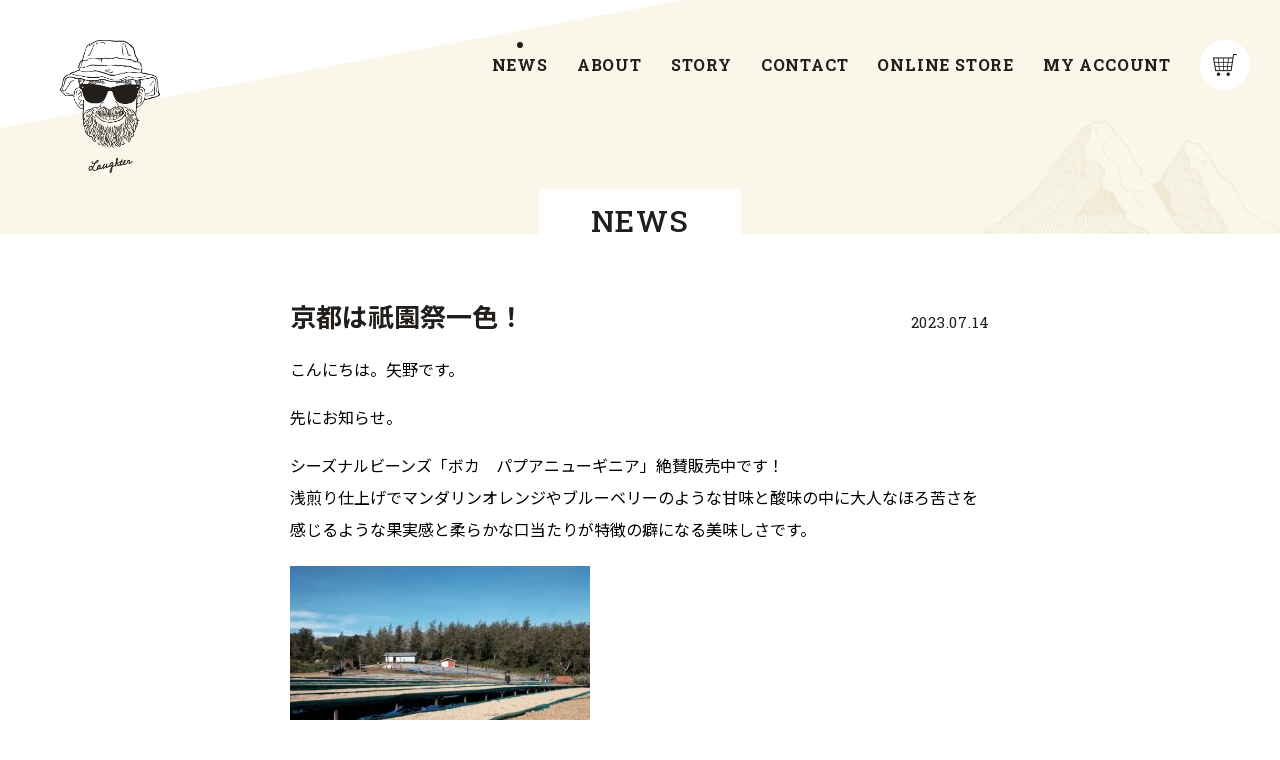

--- FILE ---
content_type: text/html; charset=UTF-8
request_url: https://laughter-coffee.com/post-7554/
body_size: 19227
content:
<!doctype html>
<html lang="ja">

<head>
	<!-- Global site tag (gtag.js) - Google Analytics -->
	<script async src="https://www.googletagmanager.com/gtag/js?id=G-KTK59WY7V9"></script>
	<script>
		window.dataLayer = window.dataLayer || [];
		function gtag(){dataLayer.push(arguments);}
		gtag('js', new Date());
		gtag('config', 'G-KTK59WY7V9');
	</script>
	<meta charset="utf-8">
	<meta name="format-detection" content="telephone=no">
	<meta http-equiv="X-UA-Compatible" content="IE=edge">
	<title>京都は祇園祭一色！ | Laughter</title>
	<link rel="shortcut icon" href="https://laughter-coffee.com/wp/wp-content/themes/laughter_theme/assets/img/common/favicon.ico">
	<script src="https://laughter-coffee.com/wp/wp-content/themes/laughter_theme/assets/js/head.js"></script>
	
<!-- All in One SEO Pack 3.1.1 によって Michael Torbert の Semper Fi Web Design[491,498] -->
<link rel="canonical" href="https://laughter-coffee.com/post-7554/" />
<!-- All in One SEO Pack -->
<link rel='dns-prefetch' href='//s.w.org' />
<link rel='stylesheet' id='contact-form-7-css'  href='https://laughter-coffee.com/wp/wp-content/plugins/contact-form-7/includes/css/styles.css?ver=5.0.4' type='text/css' media='all' />
<link rel='stylesheet' id='woocommerce-layout-css'  href='https://laughter-coffee.com/wp/wp-content/plugins/woocommerce/assets/css/woocommerce-layout.css?ver=3.6.7' type='text/css' media='all' />
<style id='woocommerce-layout-inline-css' type='text/css'>

	.infinite-scroll .woocommerce-pagination {
		display: none;
	}
</style>
<link rel='stylesheet' id='woocommerce-smallscreen-css'  href='https://laughter-coffee.com/wp/wp-content/plugins/woocommerce/assets/css/woocommerce-smallscreen.css?ver=3.6.7' type='text/css' media='only screen and (max-width: 768px)' />
<link rel='stylesheet' id='woocommerce-general-css'  href='https://laughter-coffee.com/wp/wp-content/plugins/woocommerce/assets/css/woocommerce.css?ver=3.6.7' type='text/css' media='all' />
<style id='woocommerce-inline-inline-css' type='text/css'>
.woocommerce form .form-row .required { visibility: visible; }
</style>
<link rel='stylesheet' id='slick-style-css'  href='https://laughter-coffee.com/wp/wp-content/plugins/woo-product-gallery-slider/assets/public/css/slick.css?ver=2.0' type='text/css' media='all' />
<link rel='stylesheet' id='slick-theme-css'  href='https://laughter-coffee.com/wp/wp-content/plugins/woo-product-gallery-slider/assets/public/css/slick-theme.css?ver=2.0' type='text/css' media='all' />
<link rel='stylesheet' id='venobox-style-css'  href='https://laughter-coffee.com/wp/wp-content/plugins/woo-product-gallery-slider/assets/public/css/venobox.css?ver=2.0' type='text/css' media='all' />
<style id='venobox-style-inline-css' type='text/css'>

                .wpgs-for .slick-arrow,.wpgs-nav .slick-prev::before, .wpgs-nav .slick-next::before{
                        color: ;
            

                
                }
</style>
<link rel='stylesheet' id='flaticon-wpgs-css'  href='https://laughter-coffee.com/wp/wp-content/plugins/woo-product-gallery-slider/assets/public/css/font/flaticon.css?ver=2.0' type='text/css' media='all' />
<link rel='stylesheet' id='slick-css'  href='https://laughter-coffee.com/wp/wp-content/themes/laughter_theme/assets/js/slick/slick.css?ver=4.9.26' type='text/css' media='all' />
<link rel='stylesheet' id='style-css'  href='https://laughter-coffee.com/wp/wp-content/themes/laughter_theme/assets/css/style.css?ver=4.9.26' type='text/css' media='all' />
<script type='text/javascript' src='https://laughter-coffee.com/wp/wp-includes/js/jquery/jquery.js?ver=1.12.4'></script>
<script type='text/javascript' src='https://laughter-coffee.com/wp/wp-includes/js/jquery/jquery-migrate.min.js?ver=1.4.1'></script>
<link rel='https://api.w.org/' href='https://laughter-coffee.com/wp-json/' />
<link rel="alternate" type="application/json+oembed" href="https://laughter-coffee.com/wp-json/oembed/1.0/embed?url=https%3A%2F%2Flaughter-coffee.com%2Fpost-7554%2F" />
<link rel="alternate" type="text/xml+oembed" href="https://laughter-coffee.com/wp-json/oembed/1.0/embed?url=https%3A%2F%2Flaughter-coffee.com%2Fpost-7554%2F&#038;format=xml" />
	<noscript><style>.woocommerce-product-gallery{ opacity: 1 !important; }</style></noscript>
	
<!-- Jetpack Open Graph Tags -->
<meta property="og:type" content="article" />
<meta property="og:title" content="京都は祇園祭一色！" />
<meta property="og:url" content="https://laughter-coffee.com/post-7554/" />
<meta property="og:description" content="こんにちは。矢野です。 先にお知らせ。 シーズナルビーンズ「ボカ　パプアニューギニア」絶賛販売中です！ 浅煎り&hellip;" />
<meta property="article:published_time" content="2023-07-14T05:26:15+00:00" />
<meta property="article:modified_time" content="2023-07-14T05:26:15+00:00" />
<meta property="og:site_name" content="Laughter" />
<meta property="og:image" content="https://laughter-coffee.com/wp/wp-content/uploads/2023/06/0117133859_63c62663e8e29-300x225.jpg" />
<meta property="og:image:width" content="300" />
<meta property="og:image:height" content="225" />
<meta property="og:locale" content="ja_JP" />
<meta name="twitter:text:title" content="京都は祇園祭一色！" />
<meta name="twitter:card" content="summary" />

<!-- End Jetpack Open Graph Tags -->
</head>

<body class="post-template-default single single-post postid-7554 single-format-standard woocommerce-no-js">
	<div id="container">
		<header id="gHeader">

			<h1><a href="https://laughter-coffee.com/"><img src="https://laughter-coffee.com/wp/wp-content/themes/laughter_theme/assets/img/common/logo.png" alt="laughter" decoding='async'></a></h1>
			<nav id="gNavi">
				<ul>
					<li><a href="https://laughter-coffee.com/news/">NEWS</a></li>
					<li><a href="https://laughter-coffee.com/about/">ABOUT</a></li>
					<li><a href="https://laughter-coffee.com/story/">STORY</a></li>
					<li><a href="https://laughter-coffee.com/contact/">CONTACT</a></li>
					<li><a href="https://laughter-coffee.com/shop/">ONLINE STORE</a></li>
					<li><a href="https://laughter-coffee.com/my-account/">MY ACCOUNT</a></li>
				</ul>
			</nav>
			<div class="hLink"><a href="https://laughter-coffee.com/cart/"><img src="https://laughter-coffee.com/wp/wp-content/themes/laughter_theme/assets/img/common/icon02.png" alt="CART"></a></div>
			<div class="menu sp"><img src="https://laughter-coffee.com/wp/wp-content/themes/laughter_theme/assets/img/common/menu.png" alt="" decoding='async'></div>
		</header>
		<div class="menuBox">
			<div class="menuInner">
				<div class="close"><img src="https://laughter-coffee.com/wp/wp-content/themes/laughter_theme/assets/img/common/close.png" alt="" decoding='async'></div>
				<div class="menuLogo"><a href="https://laughter-coffee.com/"><img src="https://laughter-coffee.com/wp/wp-content/themes/laughter_theme/assets/img/common/menu_logo.png" alt="Laughter" decoding='async'></a></div>
				<ul class="menuUl">
					<li><a href="https://laughter-coffee.com/news/">NEWS</a></li>
					<li><a href="https://laughter-coffee.com/about/">ABOUT</a></li>
					<li><a href="https://laughter-coffee.com/story/">STORY</a></li>
					<li><a href="https://laughter-coffee.com/contact/">CONTACT</a></li>
					<li><a href="https://laughter-coffee.com/shop/">ONLINE STORE</a></li>
					<li><a href="https://laughter-coffee.com/my-account/">MY ACCOUNT</a></li>
					<li><a href="https://laughter-coffee.com/cart/">CART<img src="https://laughter-coffee.com/wp/wp-content/themes/laughter_theme/assets/img/common/icon02.png" alt="CART"></a></li>
				</ul>
				<ul class="menuSns">
					<li><a href="https://www.instagram.com/laughter_coffee/" target="_blank"><img src="https://laughter-coffee.com/wp/wp-content/themes/laughter_theme/assets/img/common/icon04.png" alt="INSTAGRAM" decoding='async'>INSTAGRAM</a></li>
					<li><a href="https://www.facebook.com/laughtercoffee/" target="_blank"><img src="https://laughter-coffee.com/wp/wp-content/themes/laughter_theme/assets/img/common/icon05.png" alt="FACEBOOK" decoding='async'>FACEBOOK</a></li>
				</ul>
			</div>
		</div><div class="p-news">
    <div id="main">
        <section class="pageTitle">
            <h2><span>NEWS</span></h2>
        </section>
        <div class="detail">
            <h1 class="ttl fadeInUp">京都は祇園祭一色！<span>2023.07.14</span></h1>
            <div class='fadeInUp p-post'>
                <p style="caret-color: #000000; color: #000000;">こんにちは。矢野です。</p>
<p style="caret-color: #000000; color: #000000;">先にお知らせ。</p>
<p style="caret-color: #000000; color: #000000;">シーズナルビーンズ「ボカ　パプアニューギニア」絶賛販売中です！<br />
浅煎り仕上げでマンダリンオレンジやブルーベリーのような甘味と酸味の中に大人なほろ苦さを感じるような果実感と柔らかな口当たりが特徴の癖になる美味しさです。</p>
<p style="caret-color: #000000; color: #000000;"><img class="alignnone size-medium wp-image-7439" src="https://laughter-coffee.com/wp/wp-content/uploads/2023/06/0117133859_63c62663e8e29-300x225.jpg" alt="" width="300" height="225" srcset="https://laughter-coffee.com/wp/wp-content/uploads/2023/06/0117133859_63c62663e8e29-300x225.jpg 300w, https://laughter-coffee.com/wp/wp-content/uploads/2023/06/0117133859_63c62663e8e29-600x450.jpg 600w, https://laughter-coffee.com/wp/wp-content/uploads/2023/06/0117133859_63c62663e8e29.jpg 640w" sizes="(max-width: 300px) 100vw, 300px" /></p>
<p style="caret-color: #000000; color: #000000;">オンラインショップ及び各店舗にて販売しております。<br />
<a href="https://laughter-coffee.com/product/product-7433/">https://laughter-coffee.com/product/product-7433/</a></p>
<hr style="caret-color: #000000; color: #000000;" />
<p style="caret-color: #000000; color: #000000;">今年もまた祇園祭の季節がやってきました。</p>
<p>今年は去年に比べてさらに多くの人で賑わうのではないでしょうか。<br />
去年は誘ってもらったのもあって三輪ともども久しぶりに祇園祭に行ってきましたが、まだコロナ明けたてということもあって例年に比べて人が少なく快適に回ることができたのを覚えています。でもやっぱりちょっと寂しいですよね。毎年信じられないくらいの人数が押し寄せているのが普通だったので、今年はまたそんな活気が戻ってくるんじゃないかと楽しみです。いきませんが。笑</p>
<p>でも実は今日はお店を閉めた後、よく遊んでもらってる方から祇園祭の前打ち上げ？的なやつに誘ってもらっていて、もちろん僕は祇園祭に何も関わっていないので行ってもいいのかと思いつつも、誘ってもらってるんだからいいかと堂々と参加してこようと思っています。笑<br />
会場も京都らしくどこかのお店とかじゃなく老舗の飲食とは関係ないお店さんでやるみたいです。<br />
前にそんな感じの場に誘っていただいた時もおられる方が創業何百年みたいな方とか、伝統工芸士の方とか、お寺関係の方とかだったので多分今回もそんな感じなんでしょう。</p>
<p>いつも皆さんいい方ばかりなので気楽に行ってきます。</p>
<p>ずっと住んでたはずなのにここ1年くらいが一番京都を感じています。<br />
もう祇園祭の鉾とかは立ってるみたいなので時間があったら帰りにちょっと覗いてこよう。</p>
<p>&nbsp;</p>
<p>6月〜8月くらいはどうしてもコーヒーは閑散期になってしまうので（割とどの業界もそうかな？）お店も暇な日が多いですね。夏にはアイスコーヒーを飲むじゃないかと思われる方も多いと思いますが、ホットコーヒーを飲む量に比べるとアイスコーヒーの消費量って全く違うんですよ。これはお店側にならないとそこまで感じることではないかもしれませんね。特にうちが豆売りをするコーヒー専門店だからというのもあると思います。広く商品を揃えておられる席数そこそこあるカフェ（ランチとかメロンソーダとかも売っているような）だと立地によってはそんなに差がないかもしれません。</p>
<p>特に豆の販売量は夏は大きく落ち込みますね。ホットは豆から買ってお家で淹れている方も夏のアイスコーヒーはスーパーのブレンディとか飲まれている方も多いのではないですか？ブレンディも安くてうまいですからねー</p>
<p>そんな中8月の頭からは少し毛色の違うお仕事が始まります。<br />
また報告させてもらいますが、今から楽しみです。任せていただくからにはしっかり結果を出します。</p>
<p>&nbsp;</p>
<p>それでは本日も美味しいコーヒーと共にお待ちしております☕️</p>            </div>
        </div>
        <ul class="pageNavi fadeInUp">
                        <ul class="pageList02 fadeInUp">
                <li class="prev">
                                            <a href="https://laughter-coffee.com/post-7549/">Prv</a>
                                    </li>
                <li class="list"><a href="https://laughter-coffee.com/news/">Back</a></li>
                <li class="next">
                                            <a href="https://laughter-coffee.com/post-7556/">Next</a>
                                    </li>
            </ul>
        </ul>
        <div class="pageTop"><a href="#container">Page top</a></div>
    </div>
</div>
<footer id="gFooter">
    <div class="fBox clearfix">
        <div class="fLeft">
            <div class="fLogo"><a href="https://laughter-coffee.com/">Laughter</a></div>
            <p class="date">Open 10:00 / Close 19:00</p>
            <p class="fTxt">〒602-8498 京都府京都市上京区西熊町289<span><a href="https://goo.gl/maps/F6mCNxc4A4WHtGoA6" target="_blank">Google map</a></span></p>
        </div>
        <div class="fRight">
            <p class="sns"><a href="https://www.instagram.com/laughter_coffee/" target="_blank"><img src="https://laughter-coffee.com/wp/wp-content/themes/laughter_theme/assets/img/common/icon04.png" alt="INSTAGRAM"></a><a href="https://www.facebook.com/laughtercoffee/" target="_blank"><img src="https://laughter-coffee.com/wp/wp-content/themes/laughter_theme/assets/img/common/icon05.png" alt="FACEBOOK"></a></p>
            <ul class="fLink">
                <li><a href="https://laughter-coffee.com/law/">特定商取引法に基づく表記</a></li>
            </ul>
            <p class="copyright">&copy;Laughter ALL RIGHT RESERVED.</p>
        </div>
    </div>
</footer>
</div>

</body>
	<script type="text/javascript">
		var c = document.body.className;
		c = c.replace(/woocommerce-no-js/, 'woocommerce-js');
		document.body.className = c;
	</script>
	<script type='text/javascript'>
/* <![CDATA[ */
var wpcf7 = {"apiSettings":{"root":"https:\/\/laughter-coffee.com\/wp-json\/contact-form-7\/v1","namespace":"contact-form-7\/v1"},"recaptcha":{"messages":{"empty":"\u3042\u306a\u305f\u304c\u30ed\u30dc\u30c3\u30c8\u3067\u306f\u306a\u3044\u3053\u3068\u3092\u8a3c\u660e\u3057\u3066\u304f\u3060\u3055\u3044\u3002"}}};
/* ]]> */
</script>
<script type='text/javascript' src='https://laughter-coffee.com/wp/wp-content/plugins/contact-form-7/includes/js/scripts.js?ver=5.0.4'></script>
<script type='text/javascript' src='https://laughter-coffee.com/wp/wp-content/plugins/woocommerce/assets/js/jquery-blockui/jquery.blockUI.min.js?ver=2.70'></script>
<script type='text/javascript'>
/* <![CDATA[ */
var wc_add_to_cart_params = {"ajax_url":"\/wp\/wp-admin\/admin-ajax.php","wc_ajax_url":"\/?wc-ajax=%%endpoint%%","i18n_view_cart":"\u30ab\u30fc\u30c8\u3092\u8868\u793a","cart_url":"https:\/\/laughter-coffee.com\/cart\/","is_cart":"","cart_redirect_after_add":"no"};
/* ]]> */
</script>
<script type='text/javascript' src='https://laughter-coffee.com/wp/wp-content/plugins/woocommerce/assets/js/frontend/add-to-cart.min.js?ver=3.6.7'></script>
<script type='text/javascript' src='https://laughter-coffee.com/wp/wp-content/plugins/woocommerce/assets/js/js-cookie/js.cookie.min.js?ver=2.1.4'></script>
<script type='text/javascript'>
/* <![CDATA[ */
var woocommerce_params = {"ajax_url":"\/wp\/wp-admin\/admin-ajax.php","wc_ajax_url":"\/?wc-ajax=%%endpoint%%"};
/* ]]> */
</script>
<script type='text/javascript' src='https://laughter-coffee.com/wp/wp-content/plugins/woocommerce/assets/js/frontend/woocommerce.min.js?ver=3.6.7'></script>
<script type='text/javascript'>
/* <![CDATA[ */
var wc_cart_fragments_params = {"ajax_url":"\/wp\/wp-admin\/admin-ajax.php","wc_ajax_url":"\/?wc-ajax=%%endpoint%%","cart_hash_key":"wc_cart_hash_34af493f02622cb93594e8e8ef60beb1","fragment_name":"wc_fragments_34af493f02622cb93594e8e8ef60beb1","request_timeout":"5000"};
/* ]]> */
</script>
<script type='text/javascript' src='https://laughter-coffee.com/wp/wp-content/plugins/woocommerce/assets/js/frontend/cart-fragments.min.js?ver=3.6.7'></script>
<script type='text/javascript'>
		jQuery( 'body' ).bind( 'wc_fragments_refreshed', function() {
			jQuery( 'body' ).trigger( 'jetpack-lazy-images-load' );
		} );
	
</script>
<script type='text/javascript' src='https://laughter-coffee.com/wp/wp-content/plugins/woo-product-gallery-slider/assets/public/js/slick.min.js?ver=2.0'></script>
<script type='text/javascript' src='https://laughter-coffee.com/wp/wp-content/plugins/woo-product-gallery-slider/assets/public/js/venobox.min.js?ver=2.0'></script>
<script type='text/javascript'>
/* <![CDATA[ */
var wpgs_var = {"wLightboxframewidth":"600","wcaption":"false"};
/* ]]> */
</script>
<script type='text/javascript' src='https://laughter-coffee.com/wp/wp-content/plugins/woo-product-gallery-slider/assets/public/js/wpgs.js?ver=2.0'></script>
<script type='text/javascript'>
jQuery(document).ready(function(){
jQuery('.wpgs-for').slick({slidesToShow:1,slidesToScroll:1,arrows:false,fade:!0,infinite:!1,autoplay:false,nextArrow:'<i class="flaticon-right-arrow"></i>',prevArrow:'<i class="flaticon-back"></i>',asNavFor:'.wpgs-nav'});jQuery('.wpgs-nav').slick({slidesToShow:4,slidesToScroll:1,asNavFor:'.wpgs-for',dots:!1,infinite:!1,arrows:false,centerMode:!1,focusOnSelect:!0,responsive:[{breakpoint:767,settings:{slidesToShow:3,slidesToScroll:1,vertical:!1,draggable:!0,autoplay:!1,isMobile:!0,arrows:!1}},],})

      });
</script>
<script type='text/javascript' src='https://laughter-coffee.com/wp/wp-content/themes/laughter_theme/assets/js/slick/slick.js?ver=1.0'></script>
<script type='text/javascript' src='https://laughter-coffee.com/wp/wp-content/themes/laughter_theme/assets/js/common.js?ver=1.0'></script>
<script type='text/javascript' src='https://laughter-coffee.com/wp/wp-includes/js/wp-embed.min.js?ver=4.9.26'></script>

</html>

--- FILE ---
content_type: text/css
request_url: https://laughter-coffee.com/wp/wp-content/themes/laughter_theme/assets/css/style.css?ver=4.9.26
body_size: 92941
content:
@charset "UTF-8";
/* http://meyerweb.com/eric/tools/css/reset/ 
   v2.0 | 20110126
   License: none (public domain)
*/
@import url("https://fonts.googleapis.com/css2?family=Noto+Sans+JP:wght@400;500;700&display=swap");
@import url("https://fonts.googleapis.com/css2?family=Roboto+Slab:wght@400;500;600;700&display=swap");
html, body, div, span, applet, object, iframe, h1, h2, h3, h4, h5, h6, p, blockquote, pre, a, abbr, acronym, address, big, cite, code, del, dfn, em, img, ins, kbd, q, s, samp, small, strike, strong, sub, sup, tt, var, b, u, i, center, dl, dt, dd, ol, ul, li, fieldset, form, label, legend, table, caption, tbody, tfoot, thead, tr, th, td, article, aside, canvas, details, embed, figure, figcaption, footer, header, hgroup, menu, nav, output, ruby, section, summary, time, mark, audio, video {
  margin: 0;
  padding: 0;
  border: 0;
  font-size: 100%;
  font: inherit;
  vertical-align: baseline; }

/* HTML5 display-role reset for older browsers */
article, aside, details, figcaption, figure, footer, header, hgroup, menu, nav, section {
  display: block; }

body {
  line-height: 1; }

ol, ul {
  list-style: none; }

blockquote, q {
  quotes: none; }

blockquote:before, blockquote:after {
  content: '';
  content: none; }

q:before, q:after {
  content: '';
  content: none; }

table {
  border-collapse: collapse;
  border-spacing: 0; }

/*------------------------------------------------------------
	デフォルトスタイル
------------------------------------------------------------*/
html,
body,
div,
span,
applet,
object,
iframe,
h1,
h2,
h3,
h4,
h5,
h6,
p,
blockquote,
pre,
a,
abbr,
acronym,
address,
big,
cite,
code,
del,
dfn,
em,
font,
img,
ins,
kbd,
q,
s,
samp,
small,
strike,
strong,
sub,
sup,
tt,
var,
b,
u,
i,
center,
dl,
dt,
dd,
ol,
ul,
li,
fieldset,
form,
label,
legend,
table,
caption,
tbody,
tfoot,
thead,
tr,
th,
td {
  margin: 0;
  padding: 0;
  background: transparent;
  border: 0;
  outline: 0;
  font-size: 1em; }

html {
  font-size: 62.5%; }

body,
table,
input,
textarea,
select,
option {
  font-family: "Noto Sans JP", sans-serif; }

article,
aside,
canvas,
details,
figcaption,
figure,
footer,
header,
hgroup,
menu,
nav,
section,
summary {
  display: block; }

ol,
ul {
  list-style: none; }

blockquote,
q {
  quotes: none; }

:focus {
  outline: 0; }

ins {
  text-decoration: none; }

del {
  text-decoration: line-through; }

img {
  vertical-align: top;
  max-width: 100%; }

a {
  color: #221e1b;
  text-decoration: none;
  transition: 0.3s;
  -webkit-transition: 0.3s; }
  a:link {
    color: #221e1b;
    text-decoration: none; }
  a:visited {
    color: #221e1b; }
  a:hover {
    color: #221e1b; }
  a:active {
    color: #221e1b; }

/*------------------------------------------------------------
	レイアウト
------------------------------------------------------------*/
body {
  min-width: 1180px;
  color: #221e1b;
  font-weight: 400;
  font-size: 1.4rem;
  line-height: 1.5;
  text-size-adjust: none;
  -webkit-text-size-adjust: none;
  background-color: #fff; }
  body.fixed {
    width: 100%;
    height: 100%;
    position: fixed;
    left: 0;
    top: 0; }
  @media screen and (max-width: 896px) {
    body {
      min-width: inherit; } }

a[href^="tel:"] {
  cursor: default;
  pointer-events: none;
  text-decoration: none; }
  @media screen and (max-width: 896px) {
    a[href^="tel:"] {
      cursor: pointer;
      pointer-events: auto; } }

@media screen and (min-width: 897px) {
  .sp {
    display: none !important; }

  .menuBox {
    display: none !important; } }
@media screen and (max-width: 896px) {
  a:hover, a:hover img {
    opacity: 1 !important; }

  .pc {
    display: none !important; } }
/* flex */
.flex, .flexA, .flexB, .flexC {
  display: flex;
  flex-wrap: wrap; }

.flexA {
  justify-content: space-around; }

.flexB {
  justify-content: space-between; }

.flexC {
  justify-content: center; }

/*------------------------------------------------------------
	汎用スタイル
------------------------------------------------------------*/
* html .clearfix {
  zoom: 1; }

* + html .clearfix {
  zoom: 1; }

.clearfix:after {
  height: 0;
  visibility: hidden;
  content: ".";
  display: block;
  clear: both; }

/*------------------------------------------------------------
	gFooter
------------------------------------------------------------*/
#gFooter {
  background-color: #e1d3a4; }
  #gFooter .fBox {
    width: 960px;
    margin: 0 auto;
    padding: 24px 0 28px; }
    #gFooter .fBox .fLeft {
      float: left;
      width: 420px; }
      #gFooter .fBox .fLeft .fLogo {
        margin-bottom: 7px; }
        #gFooter .fBox .fLeft .fLogo a {
          display: inline-block;
          font-size: 1.8rem;
          font-weight: 500;
          font-family: "Roboto Slab", serif;
          letter-spacing: 0.05em; }
      #gFooter .fBox .fLeft .date {
        margin-bottom: 8px;
        font-weight: 500;
        font-family: "Roboto Slab", serif;
        letter-spacing: 0.05em; }
      #gFooter .fBox .fLeft .fTxt {
        font-weight: 500;
        font-size: 1.3rem; }
        #gFooter .fBox .fLeft .fTxt span {
          margin-left: 8px;
          font-family: "Roboto Slab", serif; }
          #gFooter .fBox .fLeft .fTxt span a {
            padding-left: 14px;
            font-size: 1.4rem;
            font-weight: 400;
            display: inline-block;
            background: url("../img/common/icon07.png") no-repeat left top 5px;
            background-size: 10px auto; }
            #gFooter .fBox .fLeft .fTxt span a:hover {
              opacity: 0.7; }
    #gFooter .fBox .fRight {
      margin-top: 6px;
      float: right;
      text-align: right; }
      #gFooter .fBox .fRight .sns {
        margin-bottom: 12px; }
        #gFooter .fBox .fRight .sns a {
          margin-left: 20px;
          display: inline-block;
          width: 18px; }
          #gFooter .fBox .fRight .sns a:hover {
            opacity: 0.7; }
      #gFooter .fBox .fRight .fLink {
        margin-bottom: 8px; }
        #gFooter .fBox .fRight .fLink li {
          margin-left: 16px;
          display: inline-block; }
          #gFooter .fBox .fRight .fLink li a {
            padding-left: 10px;
            display: inline-block;
            font-size: 1.3rem;
            font-weight: 500;
            background: url("../img/common/icon08.png") no-repeat left center;
            background-size: 6px auto; }
            #gFooter .fBox .fRight .fLink li a:hover {
              opacity: 0.7; }
      #gFooter .fBox .fRight .copyright {
        font-size: 1.2rem;
        font-family: "Roboto Slab", serif; }
  @media screen and (max-width: 896px) {
    #gFooter .fBox {
      width: auto;
      padding: 18px 20px 24px 40px; }
      #gFooter .fBox .fLeft {
        float: none;
        width: auto; }
        #gFooter .fBox .fLeft .fLogo {
          margin-bottom: 8px; }
        #gFooter .fBox .fLeft .date {
          margin-bottom: 11px; }
        #gFooter .fBox .fLeft .fTxt span {
          margin: 2px 0 0;
          display: block; }
      #gFooter .fBox .fRight {
        margin-top: 23px;
        float: none;
        width: auto;
        text-align: left; }
        #gFooter .fBox .fRight .sns {
          margin-bottom: 13px; }
          #gFooter .fBox .fRight .sns a {
            margin: 0 20px 0 0; }
        #gFooter .fBox .fRight .fLink li {
          margin: 0 16px 0 0; } }

/*------------------------------------------------------------
	header
------------------------------------------------------------*/
#gHeader {
  position: absolute;
  left: 0;
  top: 0;
  width: 100%;
  padding: 40px 60px 0;
  box-sizing: border-box;
  z-index: 99; }
  #gHeader h1 {
    width: 100px; }
  #gHeader #gNavi {
    position: absolute;
    right: 109px;
    top: 53px; }
    #gHeader #gNavi ul {
      text-align: right;
      font-weight: 700;
      font-family: "Roboto Slab", serif; }
      #gHeader #gNavi ul li {
        margin-left: 26px;
        display: inline-block; }
        #gHeader #gNavi ul li:first-child {
          margin-left: 0; }
        #gHeader #gNavi ul li a {
          font-size: 1.6rem;
          letter-spacing: 0.05em;
          position: relative;
          display: block; }
          #gHeader #gNavi ul li a:before {
            margin-left: -3px;
            position: absolute;
            left: 50%;
            top: -11px;
            width: 6px;
            height: 6px;
            background-color: #221e1b;
            border-radius: 100%;
            content: "";
            transition: 0.3s;
            opacity: 0; }
          @media screen and (min-width: 897px) {
            #gHeader #gNavi ul li a:hover:before {
              opacity: 1; } }
        #gHeader #gNavi ul li.on a:before {
          opacity: 1; }
  #gHeader .hLink {
    position: absolute;
    right: 30px;
    top: 40px; }
    #gHeader .hLink a {
      display: block;
      width: 50px;
      height: 50px;
      padding-top: 12px;
      text-align: center;
      background-color: #fff;
      border: 2px solid #fff;
      box-sizing: border-box;
      border-radius: 100%; }
      #gHeader .hLink a img {
        width: 24px; }
      @media screen and (min-width: 897px) {
        #gHeader .hLink a:hover {
          background-color: #e1d3a4; } }
  @media screen and (max-width: 896px) {
    #gHeader {
      padding: 20px 10px 0; }
      #gHeader #gNavi {
        display: none; }
      #gHeader .hLink {
        display: none; }
      #gHeader .menu {
        position: fixed;
        right: 10px;
        top: 20px;
        width: 50px; } }

@media screen and (min-width: 897px) {
  .menuBox {
    display: none !important; } }
@media screen and (max-width: 896px) {
  .menuBox {
    display: none;
    position: fixed;
    left: 0;
    top: 0;
    width: 100%;
    height: 100%;
    overflow-y: auto;
    box-sizing: border-box;
    z-index: 99;
    background-color: #e1d3a4; }
    .menuBox .menuInner {
      padding: 30px 40px 70px;
      position: relative; }
      .menuBox .menuInner .close {
        position: absolute;
        right: 10px;
        top: 20px;
        width: 50px; }
      .menuBox .menuInner .menuLogo {
        margin-bottom: 52px;
        width: 111px; }
      .menuBox .menuInner .menuUl {
        margin: 0 20px 57px; }
        .menuBox .menuInner .menuUl li {
          margin-bottom: 26px; }
          .menuBox .menuInner .menuUl li:last-child {
            margin-bottom: 0; }
          .menuBox .menuInner .menuUl li a {
            padding: 0 0 0 27px;
            position: relative;
            display: block;
            font-size: 2rem;
            font-weight: 700;
            letter-spacing: 0.05em;
            font-family: "Roboto Slab", serif; }
            .menuBox .menuInner .menuUl li a img {
              margin: -3px 0 0 8px;
              width: 24px;
              display: inline-block;
              vertical-align: middle; }
            .menuBox .menuInner .menuUl li a:before {
              position: absolute;
              left: 0;
              top: 12px;
              width: 7px;
              height: 7px;
              background-color: #221e1b;
              border-radius: 100%;
              content: "";
              opacity: 0; }
          .menuBox .menuInner .menuUl li.on a:before {
            opacity: 1; }
      .menuBox .menuInner .menuSns {
        margin: 0 0 0 47px; }
        .menuBox .menuInner .menuSns li {
          margin-bottom: 14px; }
          .menuBox .menuInner .menuSns li a {
            display: block;
            font-weight: 700;
            letter-spacing: 0.05em;
            font-family: "Roboto Slab", serif; }
            .menuBox .menuInner .menuSns li a img {
              margin: -2px 11px 0 0;
              display: inline-block;
              vertical-align: middle;
              width: 24px; } }
@media screen and (max-width: 375px) {
  .menuBox .menuInner {
    padding: 30px 40px 20px; }
    .menuBox .menuInner .menuLogo {
      margin-bottom: 30px;
      width: 111px; }
    .menuBox .menuInner .menuUl {
      margin: 0 20px 30px; }
      .menuBox .menuInner .menuUl li {
        margin-bottom: 20px; }
        .menuBox .menuInner .menuUl li:last-child {
          margin-bottom: 0; }
    .menuBox .menuInner .menuSns {
      margin: 0 0 0 47px; }
      .menuBox .menuInner .menuSns li {
        margin-bottom: 14px; } }
body.home #gHeader h1 {
  width: 190px; }

@media screen and (max-width: 896px) {
  body.home #gHeader h1 {
    width: 140px; } }
body.page-id-4656 #gHeader #gNavi ul li:nth-child(1) a:before,
body.archive.date #gHeader #gNavi ul li:nth-child(1) a:before,
body.single-post #gHeader #gNavi ul li:nth-child(1) a:before,
body.page-id-4643 #gHeader #gNavi ul li:nth-child(2) a:before,
body.page-id-4647 #gHeader #gNavi ul li:nth-child(3) a:before,
body.parent-pageid-4647 #gHeader #gNavi ul li:nth-child(3) a:before,
body.page-id-4659 #gHeader #gNavi ul li:nth-child(4) a:before,
body.post-type-archive-product #gHeader #gNavi ul li:nth-child(5) a:before,
body.tax-product_cat #gHeader #gNavi ul li:nth-child(5) a:before,
body.product-template-default #gHeader #gNavi ul li:nth-child(5) a:before,
body.woocommerce-account #gHeader #gNavi ul li:nth-child(6) a:before {
  opacity: 1; }

body.page-id-4656 .menuBox .menuInner .menuUl li:nth-child(1) a:before,
body.archive.date .menuBox .menuInner .menuUl li:nth-child(1) a:before,
body.single-post .menuBox .menuInner .menuUl li:nth-child(1) a:before,
body.page-id-4643 .menuBox .menuInner .menuUl li:nth-child(2) a:before,
body.page-id-4647 .menuBox .menuInner .menuUl li:nth-child(3) a:before,
body.parent-pageid-4647 .menuBox .menuInner .menuUl li:nth-child(3) a:before,
body.page-id-4659 .menuBox .menuInner .menuUl li:nth-child(4) a:before,
body.post-type-archive-product .menuBox .menuInner .menuUl li:nth-child(5) a:before,
body.tax-product_cat .menuBox .menuInner .menuUl li:nth-child(5) a:before,
body.product-template-default .menuBox .menuInner .menuUl li:nth-child(5) a:before,
body.woocommerce-account .menuBox .menuInner .menuUl li:nth-child(6) a:before {
  opacity: 1; }

/*------------------------------------------------------------
	container
------------------------------------------------------------*/
#container {
  text-align: left;
  position: relative; }

#main {
  padding-bottom: 130px;
  position: relative;
  overflow: hidden;
  background: url("../img/common/main_bg.png") repeat-x bottom 0 center;
  background-size: 100% auto; }
  #main .pageTop {
    position: fixed;
    right: -18px;
    bottom: 75px;
    z-index: 9;
    opacity: 0;
    transition: 0.3s opacity; }
    #main .pageTop.is-active {
      opacity: 1; }
    #main .pageTop a {
      padding-right: 32px;
      display: block;
      transform: rotate(-90deg);
      position: relative;
      font-family: "Roboto Slab", serif; }
      #main .pageTop a:before {
        position: absolute;
        right: 0;
        top: 8px;
        background: url("../img/common/icon03.png") no-repeat;
        background-size: 20px 6px;
        width: 20px;
        height: 6px;
        content: "";
        transition: 0.3s; }
      @media screen and (min-width: 897px) {
        #main .pageTop a:hover:before {
          right: -10px; } }
  @media screen and (max-width: 896px) {
    #main {
      padding-bottom: 85px !important;
      background-image: url("../img/common/sp_main_bg.png");
      background-position: bottom center;
      background-size: 100% auto; }
      #main .pageTop {
        right: -20px;
        bottom: 55px; } }

/*------------------------------------------------------------
	sideBar
------------------------------------------------------------*/
/*------------------------------------------------------------
	comLink
------------------------------------------------------------*/
.comLink {
  width: 160px;
  margin: 0 auto; }
  .comLink.mod-404 {
    margin-top: 80px; }
    @media screen and (max-width: 896px) {
      .comLink.mod-404 {
        margin-top: 40px; } }
  .comLink a {
    padding: 0 0 3px 10px;
    font-weight: 500;
    display: block;
    text-align: left;
    position: relative;
    letter-spacing: 0.05em;
    border-bottom: 1px solid #221e1b;
    font-family: "Roboto Slab", serif; }
    .comLink a:before {
      position: absolute;
      left: 0;
      bottom: -4px;
      height: 1px;
      width: 100%;
      background-color: #221e1b;
      content: "";
      transition: 0.3s; }
    .comLink a:after {
      position: absolute;
      right: 10px;
      bottom: 9px;
      background: url("../img/common/icon03.png") no-repeat;
      background-size: 20px 6px;
      width: 20px;
      height: 6px;
      content: "";
      transition: 0.3s; }
    @media screen and (min-width: 897px) {
      .comLink a:hover:before {
        opacity: 0; }
      .comLink a:hover:after {
        right: 0; } }

/*------------------------------------------------------------
	comPhotoUl
------------------------------------------------------------*/
.comPhotoUl {
  width: 960px;
  margin: -58px auto 53px;
  position: relative; }
  .comPhotoUl:after {
    content: "";
    width: 300px; }
  .comPhotoUl li {
    margin-top: 58px;
    width: 300px; }
    .comPhotoUl li a {
      display: block; }
      .comPhotoUl li a .date {
        margin-bottom: 5px;
        text-align: right;
        font-size: 1.3rem;
        letter-spacing: 0.05em;
        font-family: "Roboto Slab", serif; }
      .comPhotoUl li a p {
        line-height: 1.71; }
        .comPhotoUl li a p span {
          margin-bottom: 3px;
          display: block;
          font-size: 1.6rem;
          font-weight: 700; }
      .comPhotoUl li a .pho {
        margin-bottom: 13px;
        position: relative;
        overflow: hidden; }
        .comPhotoUl li a .pho span {
          position: absolute;
          left: 0;
          top: 0;
          width: 100%;
          height: 100%;
          display: flex;
          align-items: center;
          justify-content: center;
          color: #fff;
          letter-spacing: 0.05em;
          background: rgba(34, 30, 27, 0.4);
          font-family: "Roboto Slab", serif;
          opacity: 0;
          transition: 0.3s;
          z-index: 1; }
        .comPhotoUl li a .pho img {
          width: 100%;
          transition: transform ease 0.3s;
          -webkit-transition: transform ease 0.3s; }
        .comPhotoUl li a .pho .thumb {
          width: 100%;
          padding-top: 53.4%;
          background-size: cover;
          transition: transform ease 0.3s;
          -webkit-transition: transform ease 0.3s; }
      @media screen and (min-width: 897px) {
        .comPhotoUl li a:hover .pho span {
          opacity: 1; }
        .comPhotoUl li a:hover .pho img,
        .comPhotoUl li a:hover .pho .thumb {
          transform: scale(1.1);
          -webkit-transform: scale(1.1); } }
  @media screen and (max-width: 896px) {
    .comPhotoUl {
      width: auto;
      margin: 0 auto 30px;
      display: inherit; }
      .comPhotoUl li {
        width: auto;
        margin: 0 0 31px; }
        .comPhotoUl li:last-child {
          margin-bottom: 0; }
        .comPhotoUl li a .date {
          margin-bottom: 4px; }
        .comPhotoUl li a .pho {
          margin-bottom: 12px; } }

/*------------------------------------------------------------
	headLine01
------------------------------------------------------------*/
.headLine01 {
  margin-bottom: 10px;
  font-size: 3.4rem;
  font-weight: 500;
  letter-spacing: 0.05em;
  font-family: "Roboto Slab", serif; }
  @media screen and (max-width: 896px) {
    .headLine01 {
      margin-bottom: 11px;
      font-size: 3rem; } }

/*------------------------------------------------------------
	pageTitle
------------------------------------------------------------*/
.pageTitle {
  height: 234px;
  position: relative;
  background: url("../img/common/bg02.png") no-repeat bottom right, url("../img/common/page_title_bg.png") no-repeat center top;
  background-size: 298px auto, 100% 100%; }
  .pageTitle h2 {
    position: absolute;
    left: 0;
    bottom: -3px;
    width: 100%;
    text-align: center; }
    .pageTitle h2 span {
      padding: 17px 47px 0;
      min-width: 202px;
      line-height: 1;
      display: inline-block;
      font-size: 3rem;
      font-weight: 500;
      letter-spacing: 0.05em;
      background-color: #fff;
      font-family: "Roboto Slab", serif;
      box-sizing: border-box; }
  @media screen and (max-width: 896px) {
    .pageTitle {
      height: 200px;
      background: url("../img/common/sp_bg02.png") no-repeat bottom 0px right, url("../img/common/page_title_bg.png") no-repeat center top;
      background-size: 199px auto, 100% 100%; }
      .pageTitle h2 span {
        padding: 15px 30px 0;
        min-width: 160px;
        font-size: 2.6rem; } }
  @media screen and (max-width: 375px) {
    .pageTitle h2 span {
      padding: 15px 20px 0; } }

/*------------------------------------------------------------
	wp-pagenavi
------------------------------------------------------------*/
.wp-pagenavi {
  margin: 49px 0 0;
  font-size: 0;
  clear: both;
  text-align: center; }
  .wp-pagenavi > a, .wp-pagenavi > span {
    text-align: center;
    font-size: 1.8rem;
    font-weight: 500;
    display: inline-block;
    vertical-align: top;
    margin: 0 10px;
    padding: 0 9px 5px;
    font-weight: bold;
    box-sizing: border-box;
    border-bottom: 1px solid transparent;
    font-family: "Roboto Slab", serif; }
    .wp-pagenavi > a.current, .wp-pagenavi > span.current {
      border-color: #221e1b;
      position: relative; }
      .wp-pagenavi > a.current:before, .wp-pagenavi > span.current:before {
        position: absolute;
        left: 0;
        bottom: -4px;
        width: 100%;
        height: 1px;
        background-color: #221e1b;
        content: ""; }
  @media screen and (min-width: 897px) {
    .wp-pagenavi .page:hover {
      border-color: #221e1b; } }
  .wp-pagenavi .first,
  .wp-pagenavi .last,
  .wp-pagenavi .pages {
    display: none; }
  .wp-pagenavi .previouspostslink {
    width: 30px;
    height: 30px;
    padding: 0;
    position: relative; }
    .wp-pagenavi .previouspostslink:before {
      position: absolute;
      left: 0;
      top: 13px;
      background: url("../img/common/icon11.png") no-repeat;
      background-size: 20px 6px;
      width: 20px;
      height: 6px;
      content: "";
      transition: 0.3s; }
    @media screen and (min-width: 897px) {
      .wp-pagenavi .previouspostslink:hover:before {
        left: -10px; } }
  .wp-pagenavi .nextpostslink {
    width: 30px;
    height: 30px;
    padding: 0;
    position: relative; }
    .wp-pagenavi .nextpostslink:before {
      position: absolute;
      right: 0;
      top: 13px;
      background: url("../img/common/icon10.png") no-repeat;
      background-size: 20px 6px;
      width: 20px;
      height: 6px;
      content: "";
      transition: 0.3s; }
    @media screen and (min-width: 897px) {
      .wp-pagenavi .nextpostslink:hover:before {
        right: -10px; } }
  @media screen and (max-width: 896px) {
    .wp-pagenavi {
      margin: 40px 0 0; }
      .wp-pagenavi > a, .wp-pagenavi > span {
        font-size: 1.8rem;
        margin: 0 4px;
        padding: 0 4px 2px; } }

/*------------------------------------------------------------
	pageNavi
------------------------------------------------------------*/
.pageNavi {
  width: 700px;
  margin: 53px auto 0;
  position: relative;
  text-align: center; }
  .pageNavi li a {
    display: inline-block;
    font-size: 1.8rem;
    font-weight: 500;
    letter-spacing: 0.05em;
    font-family: "Roboto Slab", serif; }
  .pageNavi .prev {
    position: absolute;
    left: 0;
    top: 0; }
    .pageNavi .prev a {
      padding-left: 43px;
      position: relative; }
      .pageNavi .prev a:before {
        position: absolute;
        left: 0;
        top: 12px;
        background: url("../img/common/icon11.png") no-repeat;
        background-size: 20px auto;
        width: 20px;
        height: 6px;
        content: "";
        transition: 0.3s; }
      @media screen and (min-width: 897px) {
        .pageNavi .prev a:hover:before {
          left: -10px; } }
  .pageNavi .next {
    position: absolute;
    right: 0;
    top: 0; }
    .pageNavi .next a {
      padding-right: 39px;
      position: relative; }
      .pageNavi .next a:before {
        position: absolute;
        right: 0;
        top: 12px;
        background: url("../img/common/icon10.png") no-repeat;
        background-size: 20px auto;
        width: 20px;
        height: 6px;
        content: "";
        transition: 0.3s; }
      @media screen and (min-width: 897px) {
        .pageNavi .next a:hover:before {
          right: -10px; } }
  .pageNavi .back a {
    position: relative; }
    .pageNavi .back a:before {
      position: absolute;
      margin-left: -15px;
      left: 50%;
      bottom: -5px;
      width: 30px;
      height: 1px;
      background-color: #221e1b;
      content: ""; }
    .pageNavi .back a:after {
      position: absolute;
      margin-left: -15px;
      left: 50%;
      bottom: -8px;
      width: 30px;
      height: 1px;
      background-color: #221e1b;
      content: "";
      transition: 0.3s; }
    @media screen and (min-width: 897px) {
      .pageNavi .back a:hover:after {
        opacity: 0; } }
  @media screen and (max-width: 896px) {
    .pageNavi {
      width: auto;
      margin: 40px 40px 0; }
      .pageNavi .prev a {
        padding-left: 30px; }
      .pageNavi .next a {
        padding-right: 30px; }
      .pageNavi .back a {
        position: relative; }
        .pageNavi .back a:before {
          position: absolute;
          margin-left: -15px;
          left: 50%;
          bottom: -5px;
          width: 30px;
          height: 1px;
          background-color: #221e1b;
          content: ""; }
        .pageNavi .back a:after {
          position: absolute;
          margin-left: -15px;
          left: 50%;
          bottom: -8px;
          width: 30px;
          height: 1px;
          background-color: #221e1b;
          content: "";
          transition: 0.3s; } }
    @media screen and (max-width: 896px) and (min-width: 897px) {
      .pageNavi .back a:hover:after {
        opacity: 0; } }

/*------------------------------------------------------------
	mainImg
------------------------------------------------------------*/
.mainImg {
  padding: 112px 0 70px;
  position: relative;
  background-color: #faf6ea; }
  .mainImg:before {
    position: absolute;
    left: 0;
    top: 0;
    width: 100%;
    height: 260px;
    background-color: #fff;
    content: ""; }
  .mainImg > div {
    width: 960px;
    margin: 0 auto;
    position: relative; }
    .mainImg > div h2 {
      position: absolute;
      z-index: 9;
      left: -100px;
      top: 218px;
      width: 200px;
      padding: 14px 0 15px;
      letter-spacing: 0.05em;
      font-size: 3.4rem;
      font-weight: 500;
      text-align: center;
      background-color: #fff;
      font-family: "Roboto Slab", serif; }
  @media screen and (max-width: 896px) {
    .mainImg {
      padding: 80px 0 30px; }
      .mainImg:before {
        height: 150px; }
      .mainImg > div {
        width: auto; }
        .mainImg > div h2 {
          left: 50%;
          margin: -27px 0 0 0px;
          transform: translate(-50%, 0%);
          top: auto;
          bottom: 0;
          width: auto;
          padding: 10px 50px;
          font-size: 3.4rem; } }

/*------------------------------------------------------------
	comPhotoList
------------------------------------------------------------*/
.comPhotoList {
  width: 960px;
  margin: -60px auto 0;
  position: relative; }
  .comPhotoList:after {
    content: "";
    width: 300px; }
  .comPhotoList li {
    margin-top: 60px;
    width: 300px; }
    .comPhotoList li a {
      display: block; }
      .comPhotoList li a p {
        font-weight: 500; }
        .comPhotoList li a p span {
          margin-top: 7px;
          display: block;
          font-size: 1.6rem;
          font-weight: 700; }
      .comPhotoList li a .pho {
        margin-bottom: 14px;
        position: relative;
        overflow: hidden; }
        .comPhotoList li a .pho span {
          position: absolute;
          left: 0;
          top: 0;
          width: 100%;
          height: 100%;
          display: flex;
          align-items: center;
          justify-content: center;
          color: #fff;
          letter-spacing: 0.05em;
          background: rgba(34, 30, 27, 0.4);
          font-family: "Roboto Slab", serif;
          opacity: 0;
          transition: 0.3s;
          z-index: 1; }
        .comPhotoList li a .pho img {
          width: 100%;
          transition: transform ease 0.3s;
          -webkit-transition: transform ease 0.3s; }
      .comPhotoList li a .price {
        padding: 4px 0 5px;
        font-size: 1.6rem;
        text-align: right;
        letter-spacing: 0.05em;
        font-weight: 500;
        font-family: "Roboto Slab", serif;
        border-bottom: 1px solid #e1d3a4; }
      @media screen and (min-width: 897px) {
        .comPhotoList li a:hover .pho span {
          opacity: 1; }
        .comPhotoList li a:hover .pho img {
          transform: scale(1.1);
          -webkit-transform: scale(1.1); } }
  @media screen and (max-width: 896px) {
    .comPhotoList {
      width: auto;
      margin: 0 20px;
      display: inherit; }
      .comPhotoList li {
        width: auto;
        margin: 0 0 31px; }
        .comPhotoList li:last-child {
          margin-bottom: 0; }
        .comPhotoList li a .pho {
          margin-bottom: 12px; }
        .comPhotoList li a .price {
          padding: 2px 0 3px; } }

/*------------------------------------------------------------
	fadeInUp
------------------------------------------------------------*/
.fadeInUp {
  opacity: 0;
  -webkit-transform: translateY(50px);
  transform: translateY(50px);
  transition-duration: 0.5s, 0.5s;
  -webkit-transition-duration: 0.5s, 0.5s; }

.fadeInUp.on {
  transition-property: opacity, transform;
  -webkit-transition-property: opacity, transform;
  opacity: 1;
  -webkit-transform: none;
  transform: none; }

/*------------------------------------------------------------
	comBg
------------------------------------------------------------*/
.comBgBox {
  overflow: hidden; }

.comBg {
  transform: translateX(-101%) translateZ(0);
  overflow: hidden;
  -webkit-transition: transform 0.5s cubic-bezier(0.5, 0, 0, 1);
  -moz-transition: transform 0.5s cubic-bezier(0.5, 0, 0, 1);
  -o-transition: transform 0.5s cubic-bezier(0.5, 0, 0, 1);
  transition: transform 0.5s cubic-bezier(0.5, 0, 0, 1);
  position: relative; }
  .comBg img {
    width: 100%; }

.comBg.on {
  transform: translateX(0) translateZ(0);
  position: relative; }

.comBg:before {
  content: "";
  display: block;
  position: absolute;
  top: 0;
  left: 0;
  background-color: #c9b572;
  width: 100%;
  height: 100%;
  transform: translateX(0%);
  transition: 0.5s cubic-bezier(0.5, 0, 0, 1); }

.comBg.on:before {
  transition-delay: 0.5s;
  transform: translateX(101%); }

.c-sectionTitle {
  font-size: 2.6rem;
  line-height: 1.15385;
  border-bottom: 1px solid #221e1b;
  padding-bottom: 10px;
  font-weight: 700;
  margin-bottom: 40px; }

/*------------------------------------------------------------
  index
------------------------------------------------------------*/
.p-index .mainVisual:before {
  content: "";
  box-sizing: border-box;
  display: block;
  position: absolute;
  top: 0;
  left: 0;
  z-index: 10;
  width: 54.6875vw;
  height: 10.15625vw;
  background: url("../img/index/mv_triangle.svg") no-repeat left top;
  background-size: contain; }
.p-index .mainVisual .slide {
  position: relative;
  z-index: -1; }
  .p-index .mainVisual .slide .photo {
    height: 708px;
    vertical-align: top;
    background-repeat: no-repeat;
    background-position: center center;
    background-size: cover; }
.p-index .news {
  padding: 122px 0 83px;
  background: url("../img/common/bg01.png") no-repeat left top 35px, url("../img/common/bg02.png") no-repeat bottom 0px right #faf6ea;
  background-size: 340px auto, 298px auto; }
.p-index .white {
  width: 1160px;
  margin: 120px auto 0; }
  .p-index .white .imgBox {
    margin-bottom: 81px;
    align-items: flex-end; }
    .p-index .white .imgBox .photo {
      width: 700px; }
    .p-index .white .imgBox .textBox {
      padding-bottom: 3px;
      width: 460px; }
      .p-index .white .imgBox .textBox > div {
        max-width: 320px;
        margin: 0 auto; }
        .p-index .white .imgBox .textBox > div p {
          margin-bottom: 29px;
          line-height: 2; }
        .p-index .white .imgBox .textBox > div .comLink {
          margin: 0; }
    .p-index .white .imgBox.imgBox01 {
      margin: 0 0 0 35px; }
      .p-index .white .imgBox.imgBox01 .photo {
        width: 580px; }
      .p-index .white .imgBox.imgBox01 .textBox {
        width: 445px; }
  .p-index .white .yellow {
    width: 390px;
    margin: 0 auto;
    padding: 36px 38px 43px;
    background-color: #e1d3a4;
    position: relative;
    box-sizing: border-box; }
    .p-index .white .yellow:before {
      position: absolute;
      left: 0;
      top: 1px;
      width: 100%;
      height: 2px;
      background-color: #fff;
      content: ""; }
    .p-index .white .yellow:after {
      position: absolute;
      right: -55px;
      top: 58%;
      background: url("../img/index/img01.png") no-repeat;
      background-size: 352px 515px;
      width: 352px;
      height: 515px;
      content: ""; }
    .p-index .white .yellow p {
      font-weight: 500;
      line-height: 2; }
    .p-index .white .yellow .comLink {
      margin: 19px 0 0;
      position: relative;
      z-index: 1; }
  .p-index .white .photo01 {
    margin: -106px 60px -157px 0;
    text-align: right; }
    .p-index .white .photo01 img {
      width: 240px; }
  .p-index .white .photo02 {
    margin: 0 0 100px 100px; }
    .p-index .white .photo02 img {
      width: 520px; }
.p-index .btmBox {
  background-color: #faf6ea; }
  .p-index .btmBox .map {
    width: 64%;
    background-color: #f2f2f2; }
    .p-index .btmBox .map iframe {
      width: 100%;
      height: 100%; }
  .p-index .btmBox .txtBox {
    padding: 48px 0 41px;
    width: 36%; }
    .p-index .btmBox .txtBox > div {
      max-width: 340px;
      margin: 0 auto; }
      .p-index .btmBox .txtBox > div .text {
        margin-bottom: 26px;
        text-align: center;
        font-size: 1.6rem;
        font-weight: 500; }
      .p-index .btmBox .txtBox > div .date {
        padding-bottom: 32px;
        margin-bottom: 33px;
        text-align: center;
        font-family: "Roboto Slab", serif;
        border-bottom: 1px solid #d4c286; }
        .p-index .btmBox .txtBox > div .date > span {
          display: inline-block;
          margin: 0 40px;
          font-size: 1.8rem;
          letter-spacing: 0.05em;
          position: relative; }
          .p-index .btmBox .txtBox > div .date > span:first-child:before {
            position: absolute;
            right: -60px;
            bottom: 12px;
            background: url("../img/common/icon06.png") no-repeat;
            background-size: 41px 9px;
            width: 41px;
            height: 9px;
            content: ""; }
          .p-index .btmBox .txtBox > div .date > span span {
            margin-top: 8px;
            display: block;
            font-weight: 500;
            font-size: 2.4rem;
            letter-spacing: 0.05em; }
      .p-index .btmBox .txtBox > div .sns {
        text-align: center; }
        .p-index .btmBox .txtBox > div .sns a {
          width: 24px;
          display: inline-block;
          margin: 0 16px; }
          .p-index .btmBox .txtBox > div .sns a:hover {
            opacity: 0.7; }
@media screen and (max-width: 896px) {
  .p-index .mainVisual {
    position: relative; }
    .p-index .mainVisual:before {
      width: 86.4vw;
      height: 16.26667vw; }
    .p-index .mainVisual .scroll {
      position: absolute;
      bottom: -15px;
      right: 19px;
      width: 12px; }
    .p-index .mainVisual .slide .photo {
      height: 100vh;
      /* 変数をサポートしていないブラウザのフォールバック */
      height: calc(var(--vh, 1vh) * 100); }
  .p-index .news {
    padding: 79px 40px 88px;
    background: url("../img/common/sp_bg01.png") no-repeat left 18px top 30px, url("../img/common/sp_bg02.png") no-repeat bottom 0px right #fff;
    background-size: 220px auto, 199px auto; }
    .p-index .news .comLink {
      margin: 0; }
  .p-index .white {
    width: auto;
    margin: 0 auto; }
    .p-index .white .imgBox {
      margin-bottom: 38px; }
      .p-index .white .imgBox .photo {
        width: 100% !important;
        order: -1; }
        .p-index .white .imgBox .photo img {
          width: 100%; }
      .p-index .white .imgBox .textBox {
        padding: 26px 40px 0;
        width: 100% !important;
        box-sizing: border-box; }
        .p-index .white .imgBox .textBox > div {
          max-width: inherit; }
          .p-index .white .imgBox .textBox > div p {
            margin-bottom: 19px; }
      .p-index .white .imgBox.imgBox01 {
        margin: 0; }
        .p-index .white .imgBox.imgBox01 .photo {
          width: 580px; }
        .p-index .white .imgBox.imgBox01 .textBox {
          width: 445px; }
    .p-index .white .yellow {
      width: auto;
      margin: 0 20px;
      padding: 25px 20px 33px; }
      .p-index .white .yellow:after {
        right: 7px;
        top: 60%;
        background: url("../img/index/sp_img01.png") no-repeat;
        background-size: 160px 346px;
        width: 160px;
        height: 346px; }
      .p-index .white .yellow .comLink {
        margin: 23px 0 0; }
    .p-index .white .photo01 {
      margin: 39px 20px 32px;
      width: 41.3%;
      text-align: left; }
      .p-index .white .photo01 img {
        width: 100%; }
    .p-index .white .photo02 {
      margin: 0 20px 60px 65px; }
      .p-index .white .photo02 img {
        width: 100%; }
  .p-index .btmBox {
    display: inherit; }
    .p-index .btmBox .map {
      width: 100%;
      height: 250px; }
    .p-index .btmBox .txtBox {
      padding: 28px 10px 30px;
      width: auto; }
      .p-index .btmBox .txtBox > div {
        max-width: 340px;
        margin: 0 auto; }
        .p-index .btmBox .txtBox > div .text {
          margin-bottom: 17px; }
        .p-index .btmBox .txtBox > div .date {
          padding-bottom: 17px;
          margin-bottom: 25px; }
        .p-index .btmBox .txtBox > div .sns a {
          margin: 0 15px; } }

.slick-dotted.slick-slider {
  margin-bottom: 0; }

.slick-dots li button::before {
  display: none; }

/*------------------------------------------------------------
  news
------------------------------------------------------------*/
.p-news .newsBox {
  padding-top: 100px;
  width: 1160px;
  margin: 0 auto; }
  .p-news .newsBox .lBox {
    float: left;
    width: 100px;
    font-family: "Roboto Slab", serif; }
    .p-news .newsBox .lBox p {
      padding: 5px 0 8px;
      font-weight: 500;
      letter-spacing: 0.05em;
      border-top: 1px solid #221e1b; }
    .p-news .newsBox .lBox ul {
      margin-bottom: 23px; }
      .p-news .newsBox .lBox ul li {
        line-height: 1.71;
        letter-spacing: 0.05em; }
        .p-news .newsBox .lBox ul li a:hover {
          opacity: 0.7; }
  .p-news .newsBox .rBox {
    width: 960px;
    margin-top: -27px;
    float: right; }
    .p-news .newsBox .rBox .comPhotoUl {
      margin-bottom: 0; }
.p-news .detail {
  padding-top: 62px;
  width: 700px;
  margin: 0 auto;
  padding-bottom: 14px;
  border-bottom: 1px solid #e1d3a4; }
  .p-news .detail .ttl {
    margin-bottom: 18px;
    font-size: 2.6rem;
    font-weight: 700;
    position: relative; }
    .p-news .detail .ttl span {
      position: absolute;
      right: 0;
      bottom: 2px;
      letter-spacing: 0.05em;
      font-size: 1.5rem;
      font-weight: 400;
      font-family: "Roboto Slab", serif; }
  .p-news .detail .photo {
    margin-bottom: 21px;
    text-align: center; }
@media screen and (max-width: 896px) {
  .p-news .newsBox {
    padding: 40px 20px 0;
    width: auto; }
    .p-news .newsBox .lBox {
      float: none;
      width: auto; }
    .p-news .newsBox .rBox {
      margin: 0 0 30px;
      float: none;
      width: auto; }
      .p-news .newsBox .rBox .comPhotoUl {
        margin-bottom: 0; }
  .p-news .detail {
    padding-top: 30px;
    width: auto;
    margin: 0 20px;
    padding-bottom: 10px;
    line-height: 1.8; }
    .p-news .detail .ttl {
      margin-bottom: 15px; }
      .p-news .detail .ttl span {
        margin-top: -12px;
        display: block;
        position: static;
        text-align: right; } }

/*------------------------------------------------------------
	about
------------------------------------------------------------*/
.p-about .sec01 {
  padding-bottom: 186px;
  background-color: #faf6ea; }
  .p-about .sec01 .content {
    width: 960px;
    margin: 0 auto; }
    .p-about .sec01 .content .headLine01 {
      margin-bottom: 35px;
      padding-bottom: 12px;
      font-size: 2.4rem;
      border-bottom: 1px solid #221e1b; }
    .p-about .sec01 .content .txtUl > li {
      width: 400px; }
      .p-about .sec01 .content .txtUl > li > ul > li {
        margin-bottom: 18px;
        overflow: hidden;
        position: relative; }
        .p-about .sec01 .content .txtUl > li > ul > li:last-child {
          margin-bottom: 0; }
        .p-about .sec01 .content .txtUl > li > ul > li .ttl {
          padding: 0 8px 0 15px;
          display: inline-block;
          position: relative;
          font-size: 1.6rem;
          font-weight: 700;
          position: relative; }
          .p-about .sec01 .content .txtUl > li > ul > li .ttl:before {
            position: absolute;
            left: 100%;
            top: 12px;
            width: 1000px;
            border-bottom: 1px dotted #d4c286;
            content: ""; }
          .p-about .sec01 .content .txtUl > li > ul > li .ttl.ttl01:before {
            display: none; }
          .p-about .sec01 .content .txtUl > li > ul > li .ttl:after {
            position: absolute;
            top: 8px;
            left: 0;
            width: 8px;
            height: 8px;
            background-color: #d4c286;
            content: ""; }
        .p-about .sec01 .content .txtUl > li > ul > li .num {
          padding-left: 8px;
          display: block;
          position: absolute;
          right: 0;
          top: -2px;
          font-size: 1.6rem;
          letter-spacing: 0.05em;
          font-family: "Roboto Slab", serif;
          background-color: #faf6ea; }
          .p-about .sec01 .content .txtUl > li > ul > li .num .small {
            font-size: 1.2rem; }
        .p-about .sec01 .content .txtUl > li > ul > li ul {
          padding: 15px 0 0 23px;
          position: relative; }
          .p-about .sec01 .content .txtUl > li > ul > li ul:after {
            position: absolute;
            left: 17px;
            top: 3px;
            bottom: 12px;
            width: 1px;
            background-color: #221e1b;
            content: ""; }
          .p-about .sec01 .content .txtUl > li > ul > li ul li {
            margin-bottom: 9px;
            position: relative; }
            .p-about .sec01 .content .txtUl > li > ul > li ul li:last-child {
              margin-bottom: 0; }
            .p-about .sec01 .content .txtUl > li > ul > li ul li .title {
              padding: 0 8px 0 15px;
              display: inline-block;
              position: relative;
              font-size: 1.6rem;
              font-weight: 500;
              position: relative; }
              .p-about .sec01 .content .txtUl > li > ul > li ul li .title:before {
                position: absolute;
                left: 100%;
                top: 12px;
                width: 1000px;
                border-bottom: 1px dotted #d4c286;
                content: ""; }
              .p-about .sec01 .content .txtUl > li > ul > li ul li .title:after {
                position: absolute;
                left: -5px;
                top: 11px;
                height: 1px;
                width: 10px;
                background-color: #221e1b;
                content: ""; }
            .p-about .sec01 .content .txtUl > li > ul > li ul li .num {
              top: 0; }
.p-about .sec02 .content {
  width: 960px;
  margin: 0 auto; }
  .p-about .sec02 .content .imgBox {
    margin-bottom: 101px; }
    .p-about .sec02 .content .imgBox .photo {
      margin: -80px 0 0;
      float: left;
      width: 380px; }
    .p-about .sec02 .content .imgBox .textBox {
      padding-top: 48px;
      float: right;
      width: 462px; }
      .p-about .sec02 .content .imgBox .textBox h3 {
        margin-bottom: 27px;
        font-size: 2.4rem;
        font-weight: 500;
        letter-spacing: 0.05em;
        position: relative;
        font-family: "Roboto Slab", serif; }
        .p-about .sec02 .content .imgBox .textBox h3 span {
          position: absolute;
          right: -2px;
          top: 7px;
          font-size: 1.6rem;
          letter-spacing: 0.05em; }
          .p-about .sec02 .content .imgBox .textBox h3 span:before {
            position: absolute;
            left: -146px;
            top: 19px;
            width: 135px;
            height: 1px;
            background-color: #e1d3a4;
            content: ""; }
      .p-about .sec02 .content .imgBox .textBox .text01 {
        margin-bottom: 11px;
        font-weight: 500; }
        .p-about .sec02 .content .imgBox .textBox .text01 a {
          margin: -3px 0 0 5px;
          display: inline-block;
          width: 22px;
          vertical-align: middle; }
          .p-about .sec02 .content .imgBox .textBox .text01 a:hover {
            opacity: 0.7; }
      .p-about .sec02 .content .imgBox .textBox .text02 {
        margin-bottom: 34px;
        font-weight: 500; }
        .p-about .sec02 .content .imgBox .textBox .text02 span {
          margin-top: 13px;
          display: block;
          font-size: 1.3rem;
          font-weight: 400; }
      .p-about .sec02 .content .imgBox .textBox .yellow {
        padding: 27px 31px 32px;
        background-color: #e1d3a4;
        position: relative;
        box-sizing: border-box; }
        .p-about .sec02 .content .imgBox .textBox .yellow:before {
          position: absolute;
          left: 0;
          top: 1px;
          width: 100%;
          height: 2px;
          background-color: #fff;
          content: ""; }
        .p-about .sec02 .content .imgBox .textBox .yellow p {
          font-weight: 500;
          line-height: 2; }
        .p-about .sec02 .content .imgBox .textBox .yellow .comLink {
          margin: 19px 0 0;
          position: relative;
          z-index: 1; }
  .p-about .sec02 .content .imgSub {
    margin-bottom: 63px; }
    .p-about .sec02 .content .imgSub .photo {
      float: right;
      width: 520px; }
    .p-about .sec02 .content .imgSub .textBox {
      margin-top: 8px;
      width: 380px;
      float: left; }
      .p-about .sec02 .content .imgSub .textBox p {
        line-height: 2; }
      .p-about .sec02 .content .imgSub .textBox h3 {
        font-size: 2.8rem; }
  .p-about .sec02 .content .btmBox {
    margin-left: 2px; }
    .p-about .sec02 .content .btmBox .img {
      float: left;
      width: 236px; }
    .p-about .sec02 .content .btmBox .tableBox {
      margin-top: -3px;
      width: 702px;
      float: right; }
      .p-about .sec02 .content .btmBox .tableBox table {
        width: 100%;
        border-collapse: collapse;
        border-top: 1px solid #e1d3a4; }
        .p-about .sec02 .content .btmBox .tableBox table th,
        .p-about .sec02 .content .btmBox .tableBox table td {
          padding: 9px 0 9px 23px;
          font-weight: 400;
          vertical-align: middle;
          text-align: left;
          border-bottom: 1px solid #e1d3a4;
          box-sizing: border-box; }
        .p-about .sec02 .content .btmBox .tableBox table th {
          width: 12%; }
@media screen and (max-width: 896px) {
  .p-about .sec01 {
    padding: 0 20px 40px; }
    .p-about .sec01 .content {
      width: auto; }
      .p-about .sec01 .content .headLine01 {
        margin-bottom: 15px;
        padding-bottom: 2px; }
      .p-about .sec01 .content .txtUl {
        display: inherit; }
        .p-about .sec01 .content .txtUl > li {
          width: auto; }
          .p-about .sec01 .content .txtUl > li:first-child {
            margin-bottom: 20px; }
          .p-about .sec01 .content .txtUl > li > ul > li .ttl {
            font-size: 1.4rem;
            padding-left: 8px; }
            .p-about .sec01 .content .txtUl > li > ul > li .ttl:after {
              top: 8px;
              left: 0;
              width: 4px;
              height: 4px; }
          .p-about .sec01 .content .txtUl > li > ul > li .num {
            font-size: 1.4rem;
            padding-top: 3px; }
          .p-about .sec01 .content .txtUl > li > ul > li ul:after {
            bottom: 9px; }
          .p-about .sec01 .content .txtUl > li > ul > li ul li .title {
            font-size: 1.4rem; }
  .p-about .sec02 {
    padding-top: 30px; }
    .p-about .sec02 .content {
      width: auto;
      margin: 0 20px; }
      .p-about .sec02 .content .imgBox {
        margin-bottom: 40px; }
        .p-about .sec02 .content .imgBox .photo {
          margin: 0;
          float: none;
          width: auto;
          text-align: center; }
        .p-about .sec02 .content .imgBox .textBox {
          padding-top: 20px;
          float: none;
          width: auto; }
          .p-about .sec02 .content .imgBox .textBox h3 {
            margin-bottom: 20px; }
            .p-about .sec02 .content .imgBox .textBox h3 span {
              position: static;
              display: block; }
              .p-about .sec02 .content .imgBox .textBox h3 span:before {
                display: none; }
          .p-about .sec02 .content .imgBox .textBox .yellow {
            padding: 25px 20px 33px; }
            .p-about .sec02 .content .imgBox .textBox .yellow .comLink {
              margin: 10px 0 0; }
      .p-about .sec02 .content .imgSub {
        margin-bottom: 40px; }
        .p-about .sec02 .content .imgSub .photo {
          float: none;
          width: auto;
          text-align: center; }
        .p-about .sec02 .content .imgSub .textBox {
          margin-top: 20px;
          float: none;
          width: auto; }
      .p-about .sec02 .content .btmBox {
        margin-left: 0; }
        .p-about .sec02 .content .btmBox .img {
          float: none;
          width: auto;
          text-align: center; }
          .p-about .sec02 .content .btmBox .img img {
            width: 236px; }
        .p-about .sec02 .content .btmBox .tableBox {
          margin-top: 20px;
          float: none;
          width: auto; }
          .p-about .sec02 .content .btmBox .tableBox table th,
          .p-about .sec02 .content .btmBox .tableBox table td {
            padding: 9px 0 9px 5px; }
          .p-about .sec02 .content .btmBox .tableBox table th {
            width: 23%; } }

/*------------------------------------------------------------
	story
------------------------------------------------------------*/
.p-story #main {
  padding-bottom: 100px;
  background-color: #faf6ea; }
.p-story .topBox {
  padding: 10px 0 65px; }
  .p-story .topBox p {
    padding: 1px 0 5px 118px;
    max-width: 640px;
    margin: 0 auto;
    color: #b19a4d;
    font-size: 1.6rem;
    line-height: 47px;
    font-weight: 700;
    letter-spacing: 0.05em;
    background: url("../img/story/line01.png") repeat-y left top;
    background-size: 640px auto;
    box-sizing: border-box; }
.p-story .bgBox .white {
  width: 1160px;
  margin: 0 auto;
  padding-bottom: 21px;
  background-color: #fff; }
  .p-story .bgBox .white h3 {
    padding-top: 90px;
    font-weight: 700;
    font-size: 2.2rem;
    letter-spacing: 0.05em;
    width: 545px;
    margin: 0 auto 40px;
    height: 185px;
    text-align: center;
    box-sizing: border-box;
    background: url("../img/story/bg01.png") no-repeat center top;
    background-size: 545px 185px; }
    .p-story .bgBox .white h3 > span {
      margin-bottom: 4px;
      display: block;
      font-weight: 500;
      font-size: 1.8rem;
      font-family: "Roboto Slab", serif; }
      .p-story .bgBox .white h3 > span span {
        margin-left: 4px;
        font-size: 2.6rem; }
  .p-story .bgBox .white .photoBox {
    width: 800px;
    margin: 0 auto 42px; }
    .p-story .bgBox .white .photoBox .pho {
      text-align: center; }
    .p-story .bgBox .white .photoBox p {
      margin: 30px 70px 0;
      font-size: 1.6rem;
      line-height: 2; }
  .p-story .bgBox .white .imgBox {
    width: 964px;
    margin: 0 auto 42px;
    align-items: center; }
    .p-story .bgBox .white .imgBox .pho {
      width: 482px;
      padding-right: 22px;
      text-align: center;
      box-sizing: border-box; }
      .p-story .bgBox .white .imgBox .pho img {
        width: 400px; }
    .p-story .bgBox .white .imgBox .textBox {
      width: 471px; }
      .p-story .bgBox .white .imgBox .textBox p {
        line-height: 2;
        font-size: 1.6rem; }
        .p-story .bgBox .white .imgBox .textBox p:not(:last-child) {
          margin-bottom: 32px; }
    .p-story .bgBox .white .imgBox.imgBox01 {
      margin-bottom: 27px; }
      .p-story .bgBox .white .imgBox.imgBox01 .textBox {
        width: 490px; }
      .p-story .bgBox .white .imgBox.imgBox01 .pho {
        padding-right: 0;
        width: 460px; }
  .p-story .bgBox .white .btmLink {
    width: 960px;
    margin: 0 auto 29px;
    text-align: right; }
    .p-story .bgBox .white .btmLink a {
      position: relative;
      padding-right: 29px;
      display: inline-block;
      font-size: 1.6rem;
      font-weight: 500;
      letter-spacing: 0.05em;
      font-family: "Roboto Slab", serif; }
      .p-story .bgBox .white .btmLink a:before {
        position: absolute;
        right: 0;
        top: 10px;
        background: url("../img/common/icon03.png") no-repeat;
        background-size: 20px 6px;
        width: 20px;
        height: 6px;
        content: "";
        transition: 0.3s; }
      @media screen and (min-width: 897px) {
        .p-story .bgBox .white .btmLink a:hover:before {
          right: -10px; } }
  .p-story .bgBox .white .btmInfo {
    width: 960px;
    margin: 0 auto;
    text-align: center;
    padding-top: 28px;
    background: url("../img/common/line01.jpg") repeat-x left top;
    background-size: 3px 4px; }
    .p-story .bgBox .white .btmInfo ul {
      display: inline-block;
      text-align: left; }
      .p-story .bgBox .white .btmInfo ul li a {
        padding: 0 0 8px 106px;
        color: #ccbc87;
        font-weight: 500;
        display: block;
        font-size: 1.6rem;
        letter-spacing: 0.05em;
        position: relative; }
        .p-story .bgBox .white .btmInfo ul li a:before {
          position: absolute;
          left: 0;
          top: 7px;
          background: url("../img/common/icon13.png") no-repeat;
          background-size: 12px auto;
          width: 12px;
          height: 14px;
          content: "";
          transition: 0.3s;
          opacity: 0; }
        .p-story .bgBox .white .btmInfo ul li a span {
          position: absolute;
          left: 19px;
          top: 2px;
          display: inline-block;
          font-size: 1.4rem;
          letter-spacing: 0.05em;
          font-family: "Roboto Slab", serif; }
        @media screen and (min-width: 897px) {
          .p-story .bgBox .white .btmInfo ul li a:hover:before {
            opacity: 1; } }
      .p-story .bgBox .white .btmInfo ul li.on a {
        font-weight: 700;
        color: #a18a3a; }
        .p-story .bgBox .white .btmInfo ul li.on a:before {
          opacity: 1; }
@media screen and (max-width: 896px) {
  .p-story .topBox {
    padding: 10px 20px 40px; }
    .p-story .topBox p {
      padding: 1px 0 5px;
      font-size: 1.2rem; }
  .p-story .bgBox .white {
    width: auto;
    margin: 0 10px;
    padding: 0 10px 20px; }
    .p-story .bgBox .white h3 {
      padding-top: 31px;
      font-size: 1.9rem;
      width: 336px;
      margin: 0 auto 40px;
      height: 139px;
      background: url("../img/story/bg01_sp.png") no-repeat center top;
      background-size: 336px auto; }
      .p-story .bgBox .white h3.mod-nowrap {
        padding-top: 50px; }
      .p-story .bgBox .white h3 > span {
        margin-bottom: 6px;
        font-size: 1.5rem; }
        .p-story .bgBox .white h3 > span span {
          font-size: 2rem; }
    .p-story .bgBox .white .photoBox {
      width: auto;
      margin: 0 auto 25px; }
      .p-story .bgBox .white .photoBox p {
        margin: 15px 0 0;
        line-height: 1.7;
        font-size: 1.4rem; }
    .p-story .bgBox .white .imgBox {
      width: auto;
      margin: 0 auto 25px; }
      .p-story .bgBox .white .imgBox .pho {
        width: 100% !important;
        order: -1;
        padding: 0 0 10px; }
        .p-story .bgBox .white .imgBox .pho img {
          width: 50%; }
      .p-story .bgBox .white .imgBox .textBox {
        width: 100% !important; }
        .p-story .bgBox .white .imgBox .textBox p {
          line-height: 1.5;
          font-size: 1.4rem; }
          .p-story .bgBox .white .imgBox .textBox p:not(:last-child) {
            margin-bottom: 10px; }
      .p-story .bgBox .white .imgBox.imgBox01 {
        margin-bottom: 25px; }
    .p-story .bgBox .white .btmLink {
      width: auto;
      margin: 0 auto 15px; }
    .p-story .bgBox .white .btmInfo {
      width: auto;
      padding-top: 15px; }
      .p-story .bgBox .white .btmInfo ul {
        display: block; }
        .p-story .bgBox .white .btmInfo ul li a {
          font-size: 1.4rem; }
          .p-story .bgBox .white .btmInfo ul li a:before {
            top: 4px; }
          .p-story .bgBox .white .btmInfo ul li a span {
            line-height: 1.3; } }
@media screen and (max-width: 375px) {
  .p-story .bgBox .white h3 {
    padding-top: 8.26667vw;
    width: 100%;
    background-size: contain;
    font-size: 5.06667vw;
    height: 37.06667vw; }
    .p-story .bgBox .white h3.mod-nowrap {
      padding-top: 12vw; }
    .p-story .bgBox .white h3 > span {
      font-size: 4vw; }
      .p-story .bgBox .white h3 > span span {
        font-size: 5.33333vw; } }

/*------------------------------------------------------------
	contact
------------------------------------------------------------*/
.p-contact .formBox {
  padding-top: 74px;
  width: 700px;
  margin: 0 auto; }
  .p-contact .formBox .formTxt {
    margin-bottom: 21px;
    text-align: center;
    font-weight: 500;
    line-height: 1.71; }
    .p-contact .formBox .formTxt span {
      margin-top: 13px;
      display: block;
      font-size: 2rem;
      letter-spacing: 0.05em;
      font-family: "Roboto Slab", serif; }
  .p-contact .formBox form table {
    width: 100%;
    border-collapse: collapse; }
    .p-contact .formBox form table th,
    .p-contact .formBox form table td {
      padding-bottom: 7px;
      display: block;
      width: 100%;
      font-weight: 500;
      vertical-align: top;
      text-align: left;
      box-sizing: border-box; }
      .p-contact .formBox form table th input[type="text"],
      .p-contact .formBox form table th input[type="email"],
      .p-contact .formBox form table th textarea,
      .p-contact .formBox form table td input[type="text"],
      .p-contact .formBox form table td input[type="email"],
      .p-contact .formBox form table td textarea {
        width: 100%;
        height: 40px;
        padding: 0 10px;
        font-size: 1.4rem;
        -webkit-appearance: none;
        -moz-appearance: none;
        appearance: none;
        border-radius: 0;
        border: 1px solid #e1d3a4;
        background-color: #fff;
        box-sizing: border-box; }
      .p-contact .formBox form table th textarea,
      .p-contact .formBox form table td textarea {
        padding: 10px;
        height: 119px;
        resize: vertical; }
    .p-contact .formBox form table td {
      padding-bottom: 26px; }
  .p-contact .formBox form .submit {
    margin-top: 12px;
    text-align: center; }
    .p-contact .formBox form .submit li {
      width: 230px;
      display: inline-block;
      margin: 0 10px; }
      .p-contact .formBox form .submit li input {
        padding: 11px 0 13px;
        width: 100%;
        font-size: 1.6rem;
        text-align: center;
        display: block;
        background: #fff url("../img/common/icon03.png") no-repeat right 10px center;
        background-size: 20px auto;
        border: 1px solid #221e1b;
        -webkit-appearance: none;
        -moz-appearance: none;
        appearance: none;
        border-radius: 0;
        cursor: pointer;
        transition: 0.3s;
        color: #221e1b; }
        @media screen and (min-width: 897px) {
          .p-contact .formBox form .submit li input:hover {
            background-position: right center; } }
      .p-contact .formBox form .submit li.btn-back input {
        background: #fff url("../img/common/icon11.png") no-repeat left 10px center;
        background-size: 20px auto; }
        @media screen and (min-width: 897px) {
          .p-contact .formBox form .submit li.btn-back input:hover {
            background-position: left center; } }
  .p-contact .formBox .mw_wp_form_input .btn-back {
    display: none; }
  .p-contact .formBox .mw_wp_form_preview .formTxt {
    display: none; }
@media screen and (max-width: 896px) {
  .p-contact .formBox {
    padding-top: 30px;
    width: auto;
    margin: 0 20px; }
    .p-contact .formBox .formTxt {
      margin-bottom: 15px; }
      .p-contact .formBox .formTxt span {
        margin-top: 2px;
        font-size: 1.6rem; }
    .p-contact .formBox form .submit li {
      margin: 0 auto 10px;
      width: 100%;
      max-width: 230px; }
      .p-contact .formBox form .submit li:last-child {
        margin-bottom: 0; }
    .p-contact .formBox .mw_wp_form_preview form .submit li {
      width: 48%; } }

/*------------------------------------------------------------
	online
------------------------------------------------------------*/
.p-online .topUl {
  margin: 94px 0 50px;
  text-align: center; }
  .p-online .topUl li {
    padding: 0 31px;
    display: inline-block;
    position: relative; }
    .p-online .topUl li:before {
      width: 8px;
      height: 8px;
      position: absolute;
      right: -7px;
      top: 8px;
      background-color: #d4c286;
      content: ""; }
    .p-online .topUl li:first-child:after {
      width: 8px;
      height: 8px;
      position: absolute;
      left: -7px;
      top: 8px;
      background-color: #d4c286;
      content: ""; }
    .p-online .topUl li a {
      padding-bottom: 7px;
      font-weight: 700;
      letter-spacing: 0.05em;
      position: relative;
      display: inline-block;
      border-bottom: 1px solid transparent; }
      .p-online .topUl li a:before {
        position: absolute;
        left: 0;
        bottom: -4px;
        width: 100%;
        height: 1px;
        content: "";
        background-color: #221e1b;
        transition: 0.3s;
        opacity: 0; }
      @media screen and (min-width: 897px) {
        .p-online .topUl li a:hover {
          border-color: #221e1b; } }
    .p-online .topUl li.on a, .p-online .topUl li.current-cat a, body.post-type-archive-product .p-online .topUl li.cat-item-all a {
      border-color: #221e1b; }
      .p-online .topUl li.on a:before, .p-online .topUl li.current-cat a:before, body.post-type-archive-product .p-online .topUl li.cat-item-all a:before {
        opacity: 1; }
@media screen and (max-width: 896px) {
  .p-online .topUl {
    margin: 35px 10px; }
    .p-online .topUl li {
      padding: 0 10px; }
      .p-online .topUl li a {
        padding-bottom: 3px;
        font-size: 1.2rem; } }
.p-online .detail {
  width: 960px;
  margin: 0 auto;
  padding-top: 101px; }
  .p-online .detail .infoBox {
    margin-bottom: 60px; }
    .p-online .detail .infoBox .lBox {
      float: left;
      width: 580px; }
      .p-online .detail .infoBox .lBox ul {
        justify-content: space-between; }
        .p-online .detail .infoBox .lBox ul:before, .p-online .detail .infoBox .lBox ul:after {
          content: "";
          display: block;
          width: 24.3%;
          height: 0;
          order: 1; }
        .p-online .detail .infoBox .lBox ul li {
          margin: 5px 0 0;
          width: 24.3%; }
    .p-online .detail .infoBox .rBox {
      margin-top: -6px;
      float: right;
      width: 321px; }
      .p-online .detail .infoBox .rBox .ttl {
        margin-bottom: 25px;
        font-weight: 500; }
        .p-online .detail .infoBox .rBox .ttl span {
          margin-top: 10px;
          display: block;
          font-weight: 700;
          font-size: 2rem; }
      .p-online .detail .infoBox .rBox .price {
        margin-bottom: 50px;
        padding-bottom: 2px;
        font-size: 2.4rem;
        font-weight: 500;
        letter-spacing: 0.05em;
        font-family: "Roboto Slab", serif;
        border-bottom: 1px solid #e1d3a4; }
      .p-online .detail .infoBox .rBox ul {
        margin-bottom: 20px; }
        .p-online .detail .infoBox .rBox ul li {
          margin-bottom: 10px;
          position: relative; }
          .p-online .detail .infoBox .rBox ul li span {
            position: absolute;
            left: 12px;
            top: 4px;
            color: #b0994b;
            font-weight: 700; }
          .p-online .detail .infoBox .rBox ul li select {
            padding: 0 0 0 82px;
            font-weight: 700;
            width: 100%;
            height: 30px;
            border: 1px solid #a18a3a;
            -webkit-appearance: none;
            -moz-appearance: none;
            appearance: none;
            border-radius: 0;
            background: url("../img/common/select_bg.png") no-repeat center right 10px #fff;
            background-size: 20px auto;
            box-sizing: border-box; }
          .p-online .detail .infoBox .rBox ul li select::-ms-expand {
            display: none; }
          .p-online .detail .infoBox .rBox ul li input[type="text"] {
            width: 60px;
            display: block;
            margin: 0 0 0 auto;
            height: 30px;
            text-align: center;
            font-size: 1.6rem;
            font-weight: 500;
            border: 1px solid #a18a3a;
            -webkit-appearance: none;
            -moz-appearance: none;
            appearance: none;
            border-radius: 0;
            box-sizing: border-box;
            font-family: "Roboto Slab", serif; }
      .p-online .detail .infoBox .rBox .link a {
        padding: 12px 0;
        display: block;
        font-size: 1.6rem;
        font-weight: 700;
        text-align: center;
        background: #fff;
        position: relative;
        border: 1px solid #221e1b; }
        .p-online .detail .infoBox .rBox .link a:before {
          position: absolute;
          right: 10px;
          top: 21px;
          background: url("../img/common/icon03.png") no-repeat;
          background-size: 20px 6px;
          width: 20px;
          height: 6px;
          content: "";
          transition: 0.3s; }
        @media screen and (min-width: 897px) {
          .p-online .detail .infoBox .rBox .link a:hover:before {
            right: 0; } }
  .p-online .detail .textBox {
    margin-bottom: 82px;
    padding: 25px 0 28px;
    align-items: center;
    background: url("../img/common/line01.jpg") repeat-x left top, url("../img/common/line01.jpg") repeat-x left bottom #fff;
    background-size: 3px auto, 3px auto; }
    .p-online .detail .textBox .lTxt {
      width: 200px;
      text-align: center;
      color: #b0994b;
      font-size: 2rem;
      font-weight: 500;
      letter-spacing: 0.05em;
      font-family: "Roboto Slab", serif; }
    .p-online .detail .textBox .rTxt {
      position: relative;
      width: 760px;
      padding: 0 46px;
      line-height: 2;
      box-sizing: border-box; }
      .p-online .detail .textBox .rTxt:before {
        position: absolute;
        left: -2px;
        top: 8px;
        bottom: 6px;
        width: 1px;
        background-color: #a38d3f;
        content: ""; }
      .p-online .detail .textBox .rTxt span {
        margin-bottom: 2px;
        display: block;
        font-size: 1.6rem;
        color: #b0994b;
        font-weight: 700; }
  .p-online .detail h3 {
    margin-bottom: 21px;
    font-size: 2.4rem;
    font-weight: 500;
    letter-spacing: 0.05em;
    font-family: "Roboto Slab", serif; }
@media screen and (max-width: 896px) {
  .p-online .detail {
    width: auto;
    margin: 0 20px;
    padding-top: 30px; }
    .p-online .detail .infoBox {
      margin-bottom: 30px; }
      .p-online .detail .infoBox .lBox {
        float: none;
        width: auto; }
        .p-online .detail .infoBox .lBox .bigPho img {
          width: 100%; }
        .p-online .detail .infoBox .lBox ul {
          justify-content: space-between; }
          .p-online .detail .infoBox .lBox ul:before, .p-online .detail .infoBox .lBox ul:after {
            width: 24%; }
          .p-online .detail .infoBox .lBox ul li {
            margin: 5px 0 0;
            width: 24%; }
            .p-online .detail .infoBox .lBox ul li img {
              width: 100%; }
      .p-online .detail .infoBox .rBox {
        margin-top: 15px;
        float: none;
        width: auto; }
        .p-online .detail .infoBox .rBox .ttl {
          margin-bottom: 5px; }
          .p-online .detail .infoBox .rBox .ttl span {
            margin-top: 2px; }
        .p-online .detail .infoBox .rBox .price {
          margin-bottom: 10px;
          font-size: 2rem; }
    .p-online .detail .textBox {
      margin-bottom: 30px;
      padding: 20px 10px;
      display: inherit; }
      .p-online .detail .textBox .lTxt {
        padding-bottom: 10px;
        margin-bottom: 10px;
        width: auto;
        border-bottom: 1px solid #a38d3f; }
      .p-online .detail .textBox .rTxt {
        width: auto;
        padding: 0;
        line-height: 1.6; }
        .p-online .detail .textBox .rTxt:before {
          display: none; }
    .p-online .detail h3 {
      margin-bottom: 15px; }
    .p-online .detail .comPhotoList {
      margin: 0; } }

.p-content {
  box-sizing: border-box;
  width: 1000px;
  margin: 80px auto 0;
  padding: 0 20px; }
  .p-content.mod-shop {
    margin-top: 100px; }
    @media screen and (max-width: 896px) {
      .p-content.mod-shop {
        width: 100%;
        margin-top: 40px; } }
  .p-content.mod-404 {
    max-width: 480px;
    margin: 120px auto 0; }
  @media screen and (max-width: 896px) {
    .p-content {
      width: 100%;
      margin-top: 40px; } }

.p-table {
  width: 100%;
  border-bottom: 1px solid #e1d3a4; }
  .p-table tr {
    border-top: 1px solid #e1d3a4; }
  .p-table th {
    font-size: 1.6rem;
    font-weight: 700;
    padding: 12px 20px;
    line-height: 1.625;
    box-sizing: border-box; }
  .p-table td {
    font-size: 1.6rem;
    padding: 12px 20px;
    line-height: 1.625; }
  @media screen and (max-width: 896px) {
    .p-table {
      width: 100%; }
      .p-table tr,
      .p-table th,
      .p-table td {
        display: block; }
      .p-table th {
        padding-bottom: 0; } }

.p-post {
  font-size: 1.6rem;
  line-height: 2;
  	/* =WordPress Core
  ------------------------------------------------------------- */ }
  .p-post p {
    margin-bottom: 1em; }
  .p-post a {
    color: #b0994b;
    font-weight: 700;
    text-decoration: underline; }
    @media screen and (min-width: 897px) {
      .p-post a:hover {
        text-decoration: none; } }
  * + .p-post h1, * +
  .p-post h2, * +
  .p-post h3, * +
  .p-post h4, * +
  .p-post h5, * +
  .p-post h6 {
    margin-top: 1.2em; }
  .p-post h1 {
    font-size: 2rem;
    font-weight: 700; }
  .p-post h2 {
    font-size: 1.8rem;
    font-weight: 700; }
  .p-post h3 {
    font-size: 1.6rem;
    font-weight: 700; }
  .p-post h4,
  .p-post h5,
  .p-post h6 {
    font-size: 1.6rem;
    font-weight: 700; }
  .p-post blockquote {
    margin-bottom: 1em;
    padding: 10px 20px 0px;
    border: 1px solid #e1d3a4;
    background-color: #fff;
    color: #b0994b; }
  .p-post img {
    max-width: 100%;
    height: auto; }
  .p-post table {
    border: 1px solid #ccc;
    margin-bottom: 1em; }
    .p-post table th,
    .p-post table td {
      padding: 0.4em 1em;
      border: 1px solid #ccc; }
  .p-post ul,
  .p-post ol {
    margin-bottom: 1em; }
  .p-post ul {
    list-style-type: disc;
    padding-left: 2em; }
  .p-post ol {
    list-style-type: decimal;
    padding-left: 2em; }
  .p-post .alignnone {
    margin: 5px 20px 20px 0; }
  .p-post .aligncenter,
  .p-post div.aligncenter {
    display: block;
    margin: 5px auto 5px auto; }
  .p-post .alignright {
    float: right;
    margin: 5px 0 20px 20px; }
  .p-post .alignleft {
    float: left;
    margin: 5px 20px 20px 0; }
  .p-post .aligncenter {
    display: block;
    margin: 5px auto 5px auto; }
  .p-post a img.alignright {
    float: right;
    margin: 5px 0 20px 20px; }
  .p-post a img.alignnone {
    margin: 5px 20px 20px 0; }
  .p-post a img.alignleft {
    float: left;
    margin: 5px 20px 20px 0; }
  .p-post a img.aligncenter {
    display: block;
    margin-left: auto;
    margin-right: auto; }
  .p-post .wp-caption {
    background: #fff;
    border: 1px solid #f0f0f0;
    max-width: 96%;
    /* Image does not overflow the content area */
    padding: 5px 3px 10px;
    text-align: center; }
  .p-post .wp-caption.alignnone {
    margin: 5px 20px 20px 0; }
  .p-post .wp-caption.alignleft {
    margin: 5px 20px 20px 0; }
  .p-post .wp-caption.alignright {
    margin: 5px 0 20px 20px; }
  .p-post .wp-caption img {
    border: 0 none;
    height: auto;
    margin: 0;
    max-width: 98.5%;
    padding: 0;
    width: auto; }
  .p-post .wp-caption p.wp-caption-text {
    font-size: 11px;
    line-height: 17px;
    margin: 0;
    padding: 0 4px 5px; }

.p-content .woocommerce p {
  margin-bottom: 1.8em; }
.p-content .woocommerce h1,
.p-content .woocommerce h2,
.p-content .woocommerce h3,
.p-content .woocommerce h4,
.p-content .woocommerce h5,
.p-content .woocommerce h6 {
  margin: 0 0 0.5407911001em; }
.p-content .woocommerce h2 {
  font-size: 1.8em; }
.p-content .woocommerce h3 {
  font-size: 1.618em; }
.p-content .woocommerce h4 {
  font-size: 1.41575em; }

.woocommerce.post-type-archive .page-title {
  display: none; }
.woocommerce.tax-product_cat .page-title {
  font-size: 20px;
  margin-bottom: 1em; }
.woocommerce ul.products li.product {
  border-bottom: 1px solid #e1d3a4;
  padding-bottom: 10px; }
  .woocommerce ul.products li.product .woocommerce-loop-product__title {
    font-size: 1.6rem;
    font-weight: 700; }
  .woocommerce ul.products li.product .price {
    text-align: right;
    font-size: 1.6rem;
    text-align: right;
    letter-spacing: 0.05em;
    font-weight: 500;
    font-family: "Roboto Slab", serif;
    color: #221e1b; }
.woocommerce div.product div.images {
  width: 64%;
  max-width: 580px; }
  @media screen and (max-width: 896px) {
    .woocommerce div.product div.images {
      width: 100%;
      max-width: 100%; } }
.woocommerce div.product .wpgs-for {
  line-height: 0; }
.woocommerce div.product .wpgs-nav {
  margin: 0 -1px; }
  .woocommerce div.product .wpgs-nav .slick-track {
    margin-left: 0; }
  .woocommerce div.product .wpgs-nav .slick-slide {
    margin: 2px 1px 0; }
    .woocommerce div.product .wpgs-nav .slick-slide img {
      height: 100px;
      object-fit: cover;
      width: 100% !important; }
.woocommerce div.product div.summary {
  width: 34.1%;
  max-width: 320px; }
  @media screen and (max-width: 896px) {
    .woocommerce div.product div.summary {
      width: 100%;
      max-width: 100%; } }
.woocommerce div.product .product_cat li {
  display: inline-block; }
  .woocommerce div.product .product_cat li:after {
    content: ","; }
  .woocommerce div.product .product_cat li:last-child:after {
    display: none; }
.woocommerce div.product .product_title {
  margin-top: 10px;
  display: block;
  font-weight: 700;
  font-size: 2rem; }
.woocommerce div.product .woocommerce-tabs ul.tabs {
  display: none; }
.woocommerce div.product .woocommerce-tabs .panel.woocommerce-Tabs-panel--description {
  margin-bottom: 82px;
  padding: 25px 45px 28px 245px;
  align-items: center;
  background: url("../img/common/line01.jpg") repeat-x left top, url("../img/common/line01.jpg") repeat-x left bottom #fff;
  background-size: 3px auto, 3px auto;
  display: flex;
  flex-wrap: wrap;
  justify-content: space-between;
  position: relative;
  line-height: 2; }
  .woocommerce div.product .woocommerce-tabs .panel.woocommerce-Tabs-panel--description:before {
    content: "";
    display: block;
    position: absolute;
    width: 1px;
    height: calc(100% - 50px);
    top: 50%;
    left: 200px;
    transform: translate(0%, -50%);
    background-color: #a38d3f; }
  .woocommerce div.product .woocommerce-tabs .panel.woocommerce-Tabs-panel--description h2 {
    width: 200px;
    text-align: center;
    color: #b0994b;
    font-size: 2rem;
    font-weight: 500;
    letter-spacing: 0.05em;
    font-family: "Roboto Slab", serif;
    position: absolute;
    top: 50%;
    transform: translate(0%, -50%);
    left: 0px;
    line-height: 1; }
  @media screen and (max-width: 896px) {
    .woocommerce div.product .woocommerce-tabs .panel.woocommerce-Tabs-panel--description {
      padding: 20px 10px;
      margin-bottom: 30px; }
      .woocommerce div.product .woocommerce-tabs .panel.woocommerce-Tabs-panel--description:before {
        display: none; }
      .woocommerce div.product .woocommerce-tabs .panel.woocommerce-Tabs-panel--description h2 {
        position: static;
        width: 100%;
        border-bottom: 1px solid #a38d3f;
        transform: translate(0);
        padding-bottom: 15px;
        margin-bottom: 10px; } }
.woocommerce div.product p.price {
  margin-top: 25px;
  margin-bottom: 50px;
  padding-bottom: 2px;
  font-size: 2.4rem;
  font-weight: 500;
  letter-spacing: 0.05em;
  font-family: "Roboto Slab", serif;
  border-bottom: 1px solid #e1d3a4;
  color: #221e1b; }
.woocommerce div.product .woocommerce-product-details__short-description {
  margin-bottom: 50px; }
.woocommerce div.product form.cart div.quantity {
  float: right;
  border-radius: 0px; }
  .woocommerce div.product form.cart div.quantity input[type="number"] {
    display: block;
    margin: 0 0 0 auto;
    height: 30px;
    text-align: center;
    font-size: 1.6rem;
    font-weight: 500;
    border: 1px solid #a18a3a;
    -webkit-appearance: none;
    -moz-appearance: none;
    appearance: none;
    border-radius: 0;
    box-sizing: border-box;
    font-family: "Roboto Slab", serif; }
.woocommerce div.product form.cart .variations td.label {
  color: #b0994b;
  border: 1px solid #a18a3a;
  border-right: 0;
  padding-left: 10px;
  padding-right: 10px; }
.woocommerce div.product form.cart .variations td.value {
  border: 1px solid #a18a3a;
  border-left: 0; }
.woocommerce div.product form.cart .variations select {
  font-weight: 700;
  width: 85%;
  height: 30px;
  border: none;
  -webkit-appearance: none;
  -moz-appearance: none;
  appearance: none;
  border-radius: 0;
  background: url("../img/common/select_bg.png") no-repeat center right 10px #fff;
  background-size: 20px auto;
  box-sizing: border-box;
  margin-right: 0.5em; }
.woocommerce div.product form.cart .variations select::-ms-expand {
  display: none; }
.woocommerce div.product form.cart .variations .woocommerce-variation-price span.price {
  color: #221e1b;
  font-family: "Roboto Slab", serif;
  font-size: 2.4rem; }
.woocommerce div.product form.cart .button {
  padding: 17px 0 15px;
  display: block;
  font-size: 1.6rem;
  font-weight: 700;
  text-align: center;
  background: #fff;
  position: relative;
  border: 1px solid #221e1b;
  width: 100%;
  border-radius: 0;
  color: #221e1b; }
  .woocommerce div.product form.cart .button:before {
    position: absolute;
    right: 10px;
    top: 21px;
    background: url("../img/common/icon03.png") no-repeat;
    background-size: 20px 6px;
    width: 20px;
    height: 6px;
    content: "";
    transition: 0.3s; }
  @media screen and (min-width: 897px) {
    .woocommerce div.product form.cart .button:hover:before {
      right: 0; } }
  .woocommerce div.product form.cart .button.disabled {
    opacity: 0.2 !important; }
  .woocommerce div.product form.cart .button.disabled:hover {
    background-color: #fff;
    color: #221e1b; }
    .woocommerce div.product form.cart .button.disabled:hover:before {
      right: 10px; }
.woocommerce div.product .product_meta .sku_wrapper {
  display: block; }
.woocommerce div.product .product_meta .posted_in {
  display: block; }
.woocommerce ul.order_details {
  background-color: #f3f3f3;
  padding: 10px;
  border-radius: 4px; }
  .woocommerce ul.order_details li {
    padding-top: 5px;
    padding-bottom: 5px; }
    .woocommerce ul.order_details li strong {
      font-weight: 700;
      margin-top: 5px; }
    @media screen and (max-width: 768px) {
      .woocommerce ul.order_details li {
        float: none;
        padding-top: 10px;
        border-right: 0; } }
@media screen and (max-width: 768px) {
  .woocommerce .woocommerce-column--shipping-address {
    margin-top: 2em; }
  .woocommerce .woocommerce-customer-details address {
    box-sizing: border-box; } }
.woocommerce .related.products {
  clear: both; }
  .woocommerce .related.products > h2 {
    margin-bottom: 21px;
    font-size: 2.4rem;
    font-weight: 500;
    letter-spacing: 0.05em;
    font-family: "Roboto Slab", serif; }

/*------------------------------------------------------------
	wp-pagenavi
------------------------------------------------------------*/
.woocommerce-pagination {
  margin: 49px 0 0; }

/**
 * Forms
 */
form {
  margin-bottom: 1.618em; }

button,
input,
select,
textarea {
  font-size: 100%;
  /* Corrects font size not being inherited in all browsers */
  margin: 0;
  /* Addresses margins set differently in IE6/7, F3/4, S5, Chrome */ }

button,
input[type="button"],
input[type="reset"],
input[type="submit"],
.button,
.wc-block-grid__products .wc-block-grid__product .wp-block-button__link,
.added_to_cart {
  -webkit-appearance: none;
  background: none;
  background-color: #43454b;
  border: 0;
  border-color: #43454b;
  border-radius: 0;
  color: #fff;
  cursor: pointer;
  display: inline-block;
  font-weight: 600;
  /* Improves usability and consistency of cursor style between image-type 'input' and others */
  padding: .6180469716em 1.41575em;
  text-decoration: none;
  text-shadow: none; }

button::after,
input[type="button"]::after,
input[type="reset"]::after,
input[type="submit"]::after,
.button::after,
.wc-block-grid__products .wc-block-grid__product .wp-block-button__link::after,
.added_to_cart::after {
  display: none; }

button.cta,
button.alt,
input[type="button"].cta,
input[type="button"].alt,
input[type="reset"].cta,
input[type="reset"].alt,
input[type="submit"].cta,
input[type="submit"].alt,
.button.cta,
.button.alt,
.wc-block-grid__products .wc-block-grid__product .wp-block-button__link.cta,
.wc-block-grid__products .wc-block-grid__product .wp-block-button__link.alt,
.added_to_cart.cta,
.added_to_cart.alt {
  background-color: #2c2d33;
  border-color: #2c2d33; }

button.cta:hover,
button.alt:hover,
input[type="button"].cta:hover,
input[type="button"].alt:hover,
input[type="reset"].cta:hover,
input[type="reset"].alt:hover,
input[type="submit"].cta:hover,
input[type="submit"].alt:hover,
.button.cta:hover,
.button.alt:hover,
.wc-block-grid__products
.wc-block-grid__product
.wp-block-button__link.cta:hover,
.wc-block-grid__products
.wc-block-grid__product
.wp-block-button__link.alt:hover,
.added_to_cart.cta:hover,
.added_to_cart.alt:hover {
  background-color: #2c2d33; }

button:hover,
input[type="button"]:hover,
input[type="reset"]:hover,
input[type="submit"]:hover,
.button:hover,
.wc-block-grid__products .wc-block-grid__product .wp-block-button__link:hover,
.added_to_cart:hover {
  color: #fff; }

button.loading,
input[type="button"].loading,
input[type="reset"].loading,
input[type="submit"].loading,
.button.loading,
.wc-block-grid__products .wc-block-grid__product .wp-block-button__link.loading,
.added_to_cart.loading {
  opacity: .5; }

button.small,
input[type="button"].small,
input[type="reset"].small,
input[type="submit"].small,
.button.small,
.wc-block-grid__products .wc-block-grid__product .wp-block-button__link.small,
.added_to_cart.small {
  font-size: .875em;
  padding: .5407911001em .875em; }

button.disabled,
button:disabled,
input[type="button"].disabled,
input[type="button"]:disabled,
input[type="reset"].disabled,
input[type="reset"]:disabled,
input[type="submit"].disabled,
input[type="submit"]:disabled,
.button.disabled,
.button:disabled,
.wc-block-grid__products
.wc-block-grid__product
.wp-block-button__link.disabled,
.wc-block-grid__products
.wc-block-grid__product
.wp-block-button__link:disabled,
.added_to_cart.disabled,
.added_to_cart:disabled {
  cursor: not-allowed;
  opacity: .5 !important; }

button.disabled:hover,
button:disabled:hover,
input[type="button"].disabled:hover,
input[type="button"]:disabled:hover,
input[type="reset"].disabled:hover,
input[type="reset"]:disabled:hover,
input[type="submit"].disabled:hover,
input[type="submit"]:disabled:hover,
.button.disabled:hover,
.button:disabled:hover,
.wc-block-grid__products
.wc-block-grid__product
.wp-block-button__link.disabled:hover,
.wc-block-grid__products
.wc-block-grid__product
.wp-block-button__link:disabled:hover,
.added_to_cart.disabled:hover,
.added_to_cart:disabled:hover {
  opacity: .5 !important; }

.wc-block-components-button:not(.is-link).disabled,
.wc-block-components-button:not(.is-link):disabled {
  cursor: not-allowed;
  opacity: .5; }

.wc-block-components-button:not(.is-link).disabled:hover,
.wc-block-components-button:not(.is-link):disabled:hover {
  opacity: .5; }

input[type="checkbox"],
input[type="radio"] {
  padding: 0;
  /* Addresses excess padding in IE8/9 */ }

input[type="checkbox"] + label,
input[type="radio"] + label {
  margin: 0 0 0 .3819820591em; }

input[type="search"]::-webkit-search-decoration {
  /* Corrects inner padding displayed oddly in S5, Chrome on OSX */
  -webkit-appearance: none; }

input[type="search"] {
  box-sizing: border-box; }

input[type="search"]::-webkit-input-placeholder {
  color: #616161; }

input[type="search"]::-moz-placeholder {
  color: #616161; }

input[type="search"]:-ms-input-placeholder {
  color: #616161; }

input[type="search"]::-ms-input-placeholder {
  color: #616161; }

input[type="search"]::placeholder {
  color: #616161; }

button::-moz-focus-inner,
input::-moz-focus-inner {
  /* Corrects inner padding and border displayed oddly in FF3/4 www.sitepen.com/blog/2008/05/14/the-devils-in-the-details-fixing-dojos-toolbar-buttons/ */
  border: 0;
  padding: 0; }

input[type="text"],
input[type="number"],
input[type="email"],
input[type="tel"],
input[type="url"],
input[type="password"],
input[type="search"],
textarea,
.input-text {
  -webkit-appearance: none;
  background-color: #f2f2f2;
  border: 0;
  box-shadow: inset 0 1px 1px rgba(0, 0, 0, 0.125);
  box-sizing: border-box;
  color: #43454b;
  font-size: 16px;
  font-weight: normal;
  padding: .6180469716em; }

input[type="text"]:focus,
input[type="number"]:focus,
input[type="email"]:focus,
input[type="tel"]:focus,
input[type="url"]:focus,
input[type="password"]:focus,
input[type="search"]:focus,
textarea:focus,
.input-text:focus {
  background-color: #ededed; }

textarea {
  font-size: 16px;
  overflow: auto;
  /* Removes default vertical scrollbar in IE6/7/8/9 */
  padding-left: .875em;
  vertical-align: top;
  /* Improves readability and alignment in all browsers */
  width: 100%; }

label {
  font-weight: 400; }

label.inline input {
  width: auto; }

fieldset {
  border: 0;
  margin: 0;
  margin-bottom: 1.618em;
  margin-top: 1.618em;
  padding: 1.618em;
  padding-top: 1em; }

fieldset legend {
  font-weight: 600;
  margin-left: -1em;
  padding: .6180469716em 1em; }

[placeholder]:focus::-webkit-input-placeholder {
  opacity: 0;
  -webkit-transition: opacity .5s .5s ease;
  transition: opacity .5s .5s ease; }

table:not(.has-background) tbody tr:nth-child(2n) td,
table:not(.has-background) tbody tr:nth-child(2n) th,
fieldset,
fieldset legend {
  background-color: #fbfbfb; }
  .mw_wp_form table:not(.has-background) tbody tr:nth-child(2n) td, .mw_wp_form
  table:not(.has-background) tbody tr:nth-child(2n) th, .mw_wp_form
  fieldset, .mw_wp_form
  fieldset legend {
    background-color: transparent; }

.woocommerce .woocommerce-MyAccount-content {
  width: 75%; }
  .woocommerce .woocommerce-MyAccount-content p {
    margin-bottom: 1.8em; }
  .woocommerce .woocommerce-MyAccount-content h1,
  .woocommerce .woocommerce-MyAccount-content h2,
  .woocommerce .woocommerce-MyAccount-content h3,
  .woocommerce .woocommerce-MyAccount-content h4,
  .woocommerce .woocommerce-MyAccount-content h5,
  .woocommerce .woocommerce-MyAccount-content h6 {
    margin: 0 0 0.5407911001em; }
  .woocommerce .woocommerce-MyAccount-content h2 {
    font-size: 1.8em; }
  .woocommerce .woocommerce-MyAccount-content h3 {
    font-size: 1.618em; }
  .woocommerce .woocommerce-MyAccount-content h4 {
    font-size: 1.41575em; }
.woocommerce .woocommerce-MyAccount-navigation {
  width: 20%; }
  .woocommerce .woocommerce-MyAccount-navigation ul li.woocommerce-MyAccount-navigation-link {
    border-bottom: 1px solid rgba(0, 0, 0, 0.05);
    list-style: none;
    position: relative; }
    .woocommerce .woocommerce-MyAccount-navigation ul li.woocommerce-MyAccount-navigation-link a {
      display: block;
      padding: 0.875em 0;
      text-decoration: none; }
      .woocommerce .woocommerce-MyAccount-navigation ul li.woocommerce-MyAccount-navigation-link a::before {
        content: "";
        content: "\f15c";
        display: block;
        display: inline-block;
        float: right;
        font-family: "Font Awesome 5 Free";
        -webkit-font-smoothing: antialiased;
        -moz-osx-font-smoothing: grayscale;
        font-style: normal;
        font-variant: normal;
        font-weight: normal;
        font-weight: 900;
        line-height: 1;
        line-height: inherit;
        line-height: 1.618;
        margin-left: 0.5407911001em;
        opacity: 0.25;
        text-align: right;
        vertical-align: baseline;
        width: 1.41575em; }
    .woocommerce .woocommerce-MyAccount-navigation ul li.woocommerce-MyAccount-navigation-link.is-active a::before {
      opacity: 1; }
  .woocommerce .woocommerce-MyAccount-navigation ul li.woocommerce-MyAccount-navigation-link--dashboard a::before {
    content: "\f3fd"; }
  .woocommerce .woocommerce-MyAccount-navigation ul li.woocommerce-MyAccount-navigation-link--orders a::before {
    content: "\f291"; }
  .woocommerce .woocommerce-MyAccount-navigation ul li.woocommerce-MyAccount-navigation-link--downloads a::before {
    content: "\f1c6"; }
  .woocommerce .woocommerce-MyAccount-navigation ul li.woocommerce-MyAccount-navigation-link--edit-address a::before {
    content: "\f015"; }
  .woocommerce .woocommerce-MyAccount-navigation ul li.woocommerce-MyAccount-navigation-link--edit-account a::before {
    content: "\f007"; }
  .woocommerce .woocommerce-MyAccount-navigation ul li.woocommerce-MyAccount-navigation-link--customer-logout
  a::before {
    content: "\f2f5"; }

.addresses header.title a {
  display: block;
  float: right;
  height: 1em;
  margin-top: 0.6180469716em;
  overflow: hidden;
  padding: 0.875em;
  position: relative;
  text-indent: -9999px;
  width: 1em; }

.addresses header.title a::before {
  content: "\f044";
  display: inline-block;
  font-family: "Font Awesome 5 Free";
  -webkit-font-smoothing: antialiased;
  -moz-osx-font-smoothing: grayscale;
  font-style: normal;
  font-variant: normal;
  font-weight: normal;
  font-weight: 900;
  height: 100%;
  left: 0;
  line-height: 1;
  line-height: inherit;
  line-height: 1.618;
  position: absolute;
  text-align: center;
  text-indent: 0;
  top: 0;
  vertical-align: baseline;
  width: 100%; }

@media screen and (max-width: 896px) {
  .woocommerce .woocommerce-MyAccount-content {
    width: 100%; }
  .woocommerce .woocommerce-MyAccount-navigation {
    width: 100%; } }

/*# sourceMappingURL=style.css.map */


--- FILE ---
content_type: application/javascript
request_url: https://laughter-coffee.com/wp/wp-content/themes/laughter_theme/assets/js/head.js
body_size: 494
content:
if (
  navigator.userAgent.indexOf("iPhone") > 0 ||
  (navigator.userAgent.indexOf("Android") > 0 &&
    navigator.userAgent.indexOf("Mobile") > 0 &&
    navigator.userAgent.indexOf("SC-01C") == -1)
) {
  var meta = document.createElement("meta");
  meta.setAttribute("name", "viewport");
  meta.setAttribute(
    "content",
    "width=device-width, initial-scale=1.0, maximum-scale=1.0, minimum-scale=1.0, user-scalable=no"
  );
  document.getElementsByTagName("head")[0].appendChild(meta);
}


--- FILE ---
content_type: application/javascript
request_url: https://laughter-coffee.com/wp/wp-content/themes/laughter_theme/assets/js/common.js?ver=1.0
body_size: 3404
content:
jQuery.noConflict();
(function ($) {
	$(function () {
		let vh = window.innerHeight * 0.01;
		// カスタム変数--vhの値をドキュメントのルートに設定
		document.documentElement.style.setProperty("--vh", `${vh}px`);

		$("a[href*=\\#]:not([href=\\#])").click(function () {
			if (
				location.pathname.replace(/^\//, "") ==
					this.pathname.replace(/^\//, "") &&
				location.hostname == this.hostname
			) {
				var $target = $(this.hash);
				$target =
					($target.length && $target) ||
					$("[name=" + this.hash.slice(1) + "]");
				if ($target.length) {
					if ($(this).parents(".menuBox").length) {
						setTimeout(function () {
							var targetOffset = $target.offset().top;
							$("html,body").animate(
								{
									scrollTop: targetOffset,
								},
								1000
							);
						}, 100);
					} else {
						var targetOffset = $target.offset().top;
						$("html,body").animate(
							{
								scrollTop: targetOffset,
							},
							1000
						);
					}
					return false;
				}
			}
		});
		var state = false;
		var scrollpos;
		$(".menu").on("click", function () {
			if (state == false) {
				scrollpos = $(window).scrollTop();
				$("body").addClass("fixed").css({
					top: -scrollpos,
				});
				$(".menuBox").stop().slideToggle();
				state = true;
			} else {
				$("body").removeClass("fixed").css({
					top: 0,
				});
				window.scrollTo(0, scrollpos);
				$(".menuBox").stop().slideToggle();
				state = false;
			}
			return false;
		});
		$(".menuBox .close").click(function () {
			$("body").removeClass("fixed").css({
				top: 0,
			});
			window.scrollTo(0, scrollpos);
			$(".menuBox").stop().slideUp();
			state = false;
		});
	});

	$(window).on("load", function () {
		var localLink = window.location + "";
		if (localLink.indexOf("#") != -1 && localLink.slice(-1) != "#") {
			localLink = localLink.slice(localLink.indexOf("#") + 1);
			if ($("#" + localLink).length) {
				$("html,body").animate(
					{
						scrollTop: $("#" + localLink).offset().top,
					},
					500
				);
			}
		}
		const pageTop = $(".pageTop");
		$(window)
			.scroll(function () {
				var windowHeight = $(window).height(),
					topWindow = $(window).scrollTop();
				$(".fadeInUp,.comBg").each(function () {
					var targetPosition = $(this).offset().top;
					if (topWindow > targetPosition - windowHeight + 100) {
						$(this).addClass("on");
					}
				});
				if (topWindow > 400) {
					pageTop.addClass("is-active");
				} else {
					pageTop.removeClass("is-active");
				}
			})
			.trigger("scroll");
	});

	$(function () {
		$(".mainVisual .slide").slick({
			arrows: false,
			dots: true,
			fade: true,
			autoplay: true,
			pauseOnHover: false,
			pauseOnFocus: false,
			speed: 2000,
		});
	});

	const slide = $(".js-slide");
	$(window).on("load resize", function () {
		let width = $(window).width();
		if (slide.length > 0) {
			if (width >= 897) {
				slide.each(function () {
					let pcimg = $(this).data("pc");
					if (pcimg) {
						$(this).css("background-image", `url(${pcimg})`);
					}
				});
			} else {
				slide.each(function () {
					let spimg = $(this).data("sp");
					if (spimg) {
						$(this).css("background-image", `url(${spimg})`);
					}
				});
			}
		}
	});
})(jQuery);
